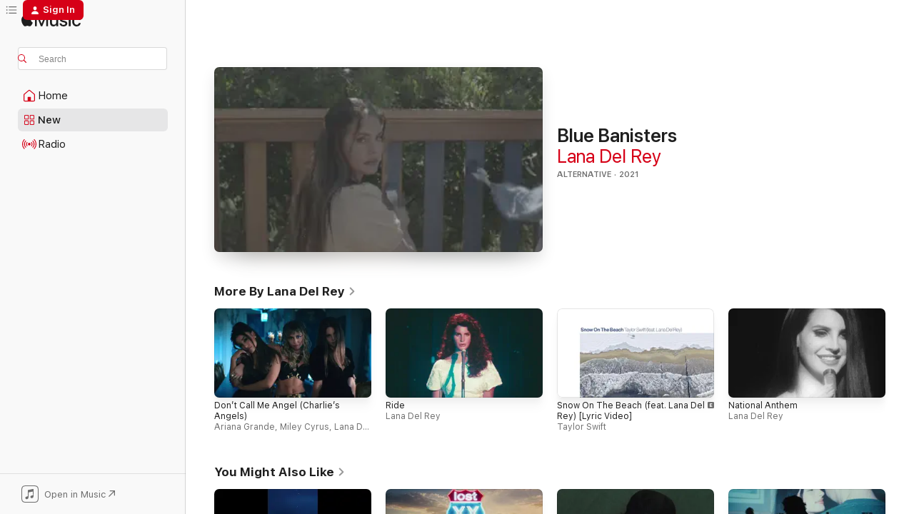

--- FILE ---
content_type: text/html
request_url: https://music.apple.com/us/music-video/blue-banisters/1590847511
body_size: 20217
content:
<!DOCTYPE html>
<html dir="ltr" lang="en-US">
    <head>
        <!-- prettier-ignore -->
        <meta charset="utf-8">
        <!-- prettier-ignore -->
        <meta http-equiv="X-UA-Compatible" content="IE=edge">
        <!-- prettier-ignore -->
        <meta
            name="viewport"
            content="width=device-width,initial-scale=1,interactive-widget=resizes-content"
        >
        <!-- prettier-ignore -->
        <meta name="applicable-device" content="pc,mobile">
        <!-- prettier-ignore -->
        <meta name="referrer" content="strict-origin">
        <!-- prettier-ignore -->
        <link
            rel="apple-touch-icon"
            sizes="180x180"
            href="/assets/favicon/favicon-180.png"
        >
        <!-- prettier-ignore -->
        <link
            rel="icon"
            type="image/png"
            sizes="32x32"
            href="/assets/favicon/favicon-32.png"
        >
        <!-- prettier-ignore -->
        <link
            rel="icon"
            type="image/png"
            sizes="16x16"
            href="/assets/favicon/favicon-16.png"
        >
        <!-- prettier-ignore -->
        <link
            rel="mask-icon"
            href="/assets/favicon/favicon.svg"
            color="#fa233b"
        >
        <!-- prettier-ignore -->
        <link rel="manifest" href="/manifest.json">

        <title>‎Blue Banisters - Music Video by Lana Del Rey - Apple Music</title><!-- HEAD_svelte-1cypuwr_START --><link rel="preconnect" href="//www.apple.com/wss/fonts" crossorigin="anonymous"><link rel="stylesheet" href="//www.apple.com/wss/fonts?families=SF+Pro,v4%7CSF+Pro+Icons,v1&amp;display=swap" type="text/css" referrerpolicy="strict-origin-when-cross-origin"><!-- HEAD_svelte-1cypuwr_END --><!-- HEAD_svelte-eg3hvx_START -->    <meta name="description" content="Watch the Blue Banisters music video by Lana Del Rey on Apple Music."> <meta name="keywords" content="watch, Blue Banisters, Lana Del Rey, music video, songs, apple music"> <link rel="canonical" href="https://music.apple.com/us/music-video/blue-banisters/1590847511">   <link rel="alternate" type="application/json+oembed" href="https://music.apple.com/api/oembed?url=https%3A%2F%2Fmusic.apple.com%2Fus%2Fmusic-video%2Fblue-banisters%2F1590847511" title="Blue Banisters by Lana Del Rey on Apple Music">  <meta name="al:ios:app_store_id" content="1108187390"> <meta name="al:ios:app_name" content="Apple Music"> <meta name="apple:content_id" content="1590847511"> <meta name="apple:title" content="Blue Banisters"> <meta name="apple:description" content="Watch the Blue Banisters music video by Lana Del Rey on Apple Music.">   <meta property="og:title" content="Blue Banisters by Lana Del Rey on Apple Music"> <meta property="og:description" content="Music Video · 2021 · Duration 4:51"> <meta property="og:site_name" content="Apple Music - Web Player"> <meta property="og:url" content="https://music.apple.com/us/music-video/blue-banisters/1590847511"> <meta property="og:image" content="https://is1-ssl.mzstatic.com/image/thumb/Video125/v4/94/52/a9/9452a929-5969-203d-9933-1724a8f51a40/21UM1IM24868.crop.jpg/1200x630mv.jpg"> <meta property="og:image:secure_url" content="https://is1-ssl.mzstatic.com/image/thumb/Video125/v4/94/52/a9/9452a929-5969-203d-9933-1724a8f51a40/21UM1IM24868.crop.jpg/1200x630mv.jpg"> <meta property="og:image:alt" content="Blue Banisters by Lana Del Rey on Apple Music"> <meta property="og:image:width" content="1200"> <meta property="og:image:height" content="630"> <meta property="og:image:type" content="image/jpg"> <meta property="og:type" content="video.other"> <meta property="og:locale" content="en_US"> <meta property="og:video" content="https://video-ssl.itunes.apple.com/itunes-assets/Video116/v4/00/a1/5f/00a15f93-0490-91b3-9b16-f922704c9ef5/mzvf_398961329738808839.720w.h264lc.U.p.m4v"> <meta property="og:video:height" content="1080"> <meta property="og:video:width" content="1920">   <meta property="music:musician" content="https://music.apple.com/us/artist/lana-del-rey/464296584"> <meta property="music:release_date" content="2021-10-20T00:00:00.000Z">   <meta name="twitter:title" content="Blue Banisters by Lana Del Rey on Apple Music"> <meta name="twitter:description" content="Music Video · 2021 · Duration 4:51"> <meta name="twitter:site" content="@AppleMusic"> <meta name="twitter:image" content="https://is1-ssl.mzstatic.com/image/thumb/Video125/v4/94/52/a9/9452a929-5969-203d-9933-1724a8f51a40/21UM1IM24868.crop.jpg/1200x600bf.jpg"> <meta name="twitter:image:alt" content="Blue Banisters by Lana Del Rey on Apple Music"> <meta name="twitter:card" content="summary_large_image">       <!-- HTML_TAG_START -->
                <script id=schema:music-video type="application/ld+json">
                    {"@context":"http://schema.org","@type":"MusicVideoObject","name":"Blue Banisters","description":"Watch the Blue Banisters music video by Lana Del Rey on Apple Music.","url":"https://music.apple.com/us/music-video/blue-banisters/1590847511","video":{"@type":"VideoObject","name":"Blue Banisters","contentUrl":"https://video-ssl.itunes.apple.com/itunes-assets/Video116/v4/00/a1/5f/00a15f93-0490-91b3-9b16-f922704c9ef5/mzvf_398961329738808839.720w.h264lc.U.p.m4v","description":"Watch the Blue Banisters music video by Lana Del Rey on Apple Music.","duration":"PT4M51S","embedUrl":"https://embed.music.apple.com/us/music-video/blue-banisters/1590847511","uploadDate":"2021-10-20T00:00:00.000Z","thumbnailUrl":"https://is1-ssl.mzstatic.com/image/thumb/Video125/v4/94/52/a9/9452a929-5969-203d-9933-1724a8f51a40/21UM1IM24868.crop.jpg/1912x1072mv.jpg","thumbnail":{"@type":"ImageObject","url":"https://is1-ssl.mzstatic.com/image/thumb/Video125/v4/94/52/a9/9452a929-5969-203d-9933-1724a8f51a40/21UM1IM24868.crop.jpg/1912x1072mv.jpg"},"potentialAction":{"@type":"ViewAction","expectsAcceptanceOf":{"@type":"Offer","category":"free"},"target":{"@type":"EntryPoint","actionPlatform":"https://music.apple.com/us/music-video/blue-banisters/1590847511"}}},"genre":["Alternative"],"dateCreated":"2021-10-20","duration":"PT4M51S","image":"https://is1-ssl.mzstatic.com/image/thumb/Video125/v4/94/52/a9/9452a929-5969-203d-9933-1724a8f51a40/21UM1IM24868.crop.jpg/1200x630mv.jpg","creator":[{"@type":"MusicGroup","name":"Lana Del Rey","url":"https://music.apple.com/us/artist/lana-del-rey/464296584"}],"citation":[{"@type":"MusicVideoObject","name":"HIT ME HARD AND SOFT","url":"https://music.apple.com/us/music-video/hit-me-hard-and-soft/1739659279","image":"https://is1-ssl.mzstatic.com/image/thumb/Video221/v4/df/d9/b4/dfd9b420-8931-1f56-9e74-6c3a9eeacaf5/dj.wlrpsjut.jpg/1200x630mv.jpg","potentialAction":{"@type":"WatchAction","expectsAcceptanceOf":{"@type":"Offer","category":"free"},"target":{"@type":"EntryPoint","actionPlatform":"https://music.apple.com/us/music-video/hit-me-hard-and-soft/1739659279"}}},{"@type":"MusicVideoObject","name":"cliché","url":"https://music.apple.com/us/music-video/clich%C3%A9/1819112723","image":"https://is1-ssl.mzstatic.com/image/thumb/Video221/v4/f4/db/46/f4db46f2-25b8-a6d2-b5ad-20cd048c718d/25UMGIM58043.crop.jpg/1200x630mv.jpg","potentialAction":{"@type":"WatchAction","expectsAcceptanceOf":{"@type":"Offer","category":"free"},"target":{"@type":"EntryPoint","actionPlatform":"https://music.apple.com/us/music-video/clich%C3%A9/1819112723"}}},{"@type":"MusicVideoObject","name":"BIRDS OF A FEATHER","url":"https://music.apple.com/us/music-video/birds-of-a-feather/1770887795","image":"https://is1-ssl.mzstatic.com/image/thumb/Video221/v4/9c/2a/6e/9c2a6e4d-1d26-d329-43d2-e039310c392d/24UMGIM80878.crop.jpg/1200x630mv.jpg","potentialAction":{"@type":"WatchAction","expectsAcceptanceOf":{"@type":"Offer","category":"free"},"target":{"@type":"EntryPoint","actionPlatform":"https://music.apple.com/us/music-video/birds-of-a-feather/1770887795"}}},{"@type":"MusicVideoObject","name":"back to friends","url":"https://music.apple.com/us/music-video/back-to-friends/1806294086","image":"https://is1-ssl.mzstatic.com/image/thumb/Video211/v4/ce/24/c9/ce24c9f3-c027-95d4-39e2-4e6d4d2f0e92/USWBV2500879.sca1.jpg/1200x630mv.jpg","potentialAction":{"@type":"WatchAction","expectsAcceptanceOf":{"@type":"Offer","category":"free"},"target":{"@type":"EntryPoint","actionPlatform":"https://music.apple.com/us/music-video/back-to-friends/1806294086"}}},{"@type":"MusicVideoObject","name":"THE HATCHING","url":"https://music.apple.com/us/music-video/the-hatching/1673605149","image":"https://is1-ssl.mzstatic.com/image/thumb/Video126/v4/c2/cc/bc/c2ccbca8-5a00-4c12-8467-ffb083e0521e/USATV2300378.sca1.jpg/1200x630mv.jpg","potentialAction":{"@type":"WatchAction","expectsAcceptanceOf":{"@type":"Offer","category":"free"},"target":{"@type":"EntryPoint","actionPlatform":"https://music.apple.com/us/music-video/the-hatching/1673605149"}}},{"@type":"MusicVideoObject","name":"Where's My Phone?","url":"https://music.apple.com/us/music-video/wheres-my-phone/1868831357","image":"https://is1-ssl.mzstatic.com/image/thumb/Video221/v4/e8/d7/da/e8d7da7f-eea8-03a0-1927-fbeb8d2c41b9/61337.jpg/1200x630mv.jpg","potentialAction":{"@type":"WatchAction","expectsAcceptanceOf":{"@type":"Offer","category":"free"},"target":{"@type":"EntryPoint","actionPlatform":"https://music.apple.com/us/music-video/wheres-my-phone/1868831357"}}},{"@type":"MusicVideoObject","name":"cliché","url":"https://music.apple.com/us/music-video/clich%C3%A9/1867915278","image":"https://is1-ssl.mzstatic.com/image/thumb/Video211/v4/e0/22/98/e022984f-0428-21fa-083f-9667fec6d398/25UMGIM58043.crop.jpg/1200x630mv.jpg","potentialAction":{"@type":"WatchAction","expectsAcceptanceOf":{"@type":"Offer","category":"free"},"target":{"@type":"EntryPoint","actionPlatform":"https://music.apple.com/us/music-video/clich%C3%A9/1867915278"}}},{"@type":"MusicVideoObject","name":"12 to 12","url":"https://music.apple.com/us/music-video/12-to-12/1828981282","image":"https://is1-ssl.mzstatic.com/image/thumb/Video221/v4/0b/0d/51/0b0d5185-0827-ad6b-e929-fcf3c374d9fa/USWBV2502302.sca1.jpg/1200x630mv.jpg","potentialAction":{"@type":"WatchAction","expectsAcceptanceOf":{"@type":"Offer","category":"free"},"target":{"@type":"EntryPoint","actionPlatform":"https://music.apple.com/us/music-video/12-to-12/1828981282"}}},{"@type":"MusicVideoObject","name":"The 30th (Live From Singapore’s Cloud Forest)","url":"https://music.apple.com/us/music-video/the-30th-live-from-singapores-cloud-forest/1645941117","image":"https://is1-ssl.mzstatic.com/image/thumb/Video112/v4/a3/e6/0a/a3e60a83-764c-31d6-365d-179887a2281d/22UM1IM04816.crop.jpg/1200x630mv.jpg","potentialAction":{"@type":"WatchAction","expectsAcceptanceOf":{"@type":"Offer","category":"free"},"target":{"@type":"EntryPoint","actionPlatform":"https://music.apple.com/us/music-video/the-30th-live-from-singapores-cloud-forest/1645941117"}}},{"@type":"MusicVideoObject","name":"WILDFLOWER (Artist of the Year 2024 Live)","url":"https://music.apple.com/us/music-video/wildflower-artist-of-the-year-2024-live/1785757059","image":"https://is1-ssl.mzstatic.com/image/thumb/Video221/v4/d9/2e/68/d92e684c-4482-8d55-38bb-bd0a618bb4c7/24UM1IM41128.crop.jpg/1200x630mv.jpg","potentialAction":{"@type":"WatchAction","expectsAcceptanceOf":{"@type":"Offer","category":"free"},"target":{"@type":"EntryPoint","actionPlatform":"https://music.apple.com/us/music-video/wildflower-artist-of-the-year-2024-live/1785757059"}}},{"@type":"MusicVideoObject","name":"Bad At Love","url":"https://music.apple.com/us/music-video/bad-at-love/1444877599","image":"https://is1-ssl.mzstatic.com/image/thumb/Video118/v4/70/a5/8c/70a58c23-521a-9c4c-e302-75a81762b9d5/17UM1IM18776_1_1.jpg/1200x630mv.jpg","potentialAction":{"@type":"WatchAction","expectsAcceptanceOf":{"@type":"Offer","category":"free"},"target":{"@type":"EntryPoint","actionPlatform":"https://music.apple.com/us/music-video/bad-at-love/1444877599"}}},{"@type":"MusicVideoObject","name":"Believer","url":"https://music.apple.com/us/music-video/believer/1445059746","image":"https://is1-ssl.mzstatic.com/image/thumb/Video51/v4/89/02/83/89028356-ee23-2995-a069-fe59b3ce5e0b/17UMGIM81557_1_1.jpg/1200x630mv.jpg","potentialAction":{"@type":"WatchAction","expectsAcceptanceOf":{"@type":"Offer","category":"free"},"target":{"@type":"EntryPoint","actionPlatform":"https://music.apple.com/us/music-video/believer/1445059746"}}},{"@type":"MusicVideoObject","name":"undressed","url":"https://music.apple.com/us/music-video/undressed/1813029947","image":"https://is1-ssl.mzstatic.com/image/thumb/Video221/v4/17/8a/6f/178a6f9c-abcd-2ff8-10a3-d00b91e2688e/USWBV2500988.sca1.jpg/1200x630mv.jpg","potentialAction":{"@type":"WatchAction","expectsAcceptanceOf":{"@type":"Offer","category":"free"},"target":{"@type":"EntryPoint","actionPlatform":"https://music.apple.com/us/music-video/undressed/1813029947"}}},{"@type":"MusicVideoObject","name":"Stacy's Mom","url":"https://music.apple.com/us/music-video/stacys-mom/720080360","image":"https://is1-ssl.mzstatic.com/image/thumb/Video112/v4/dc/d8/16/dcd81684-6081-5b25-5c8d-80590bae857d/dj.wwuwkqws.jpg/1200x630mv.jpg","potentialAction":{"@type":"WatchAction","expectsAcceptanceOf":{"@type":"Offer","category":"free"},"target":{"@type":"EntryPoint","actionPlatform":"https://music.apple.com/us/music-video/stacys-mom/720080360"}}},{"@type":"MusicVideoObject","name":"My Universe","url":"https://music.apple.com/us/music-video/my-universe/1588140081","image":"https://is1-ssl.mzstatic.com/image/thumb/Video115/v4/11/85/4c/11854c24-eb39-ad5d-a572-d308f339bf50/dj.xihaxxvo.jpg/1200x630mv.jpg","potentialAction":{"@type":"WatchAction","expectsAcceptanceOf":{"@type":"Offer","category":"free"},"target":{"@type":"EntryPoint","actionPlatform":"https://music.apple.com/us/music-video/my-universe/1588140081"}}}],"workExample":[{"@type":"MusicVideoObject","name":"Don’t Call Me Angel (Charlie’s Angels)","url":"https://music.apple.com/us/music-video/dont-call-me-angel-charlies-angels/1479592590","image":"https://is1-ssl.mzstatic.com/image/thumb/Video123/v4/52/6e/27/526e272c-68ce-7f59-6258-d977ba9ea572/19UMGIM81199.crop.jpg/1200x630mv.jpg","potentialAction":{"@type":"WatchAction","expectsAcceptanceOf":{"@type":"Offer","category":"free"},"target":{"@type":"EntryPoint","actionPlatform":"https://music.apple.com/us/music-video/dont-call-me-angel-charlies-angels/1479592590"}}},{"@type":"MusicVideoObject","name":"Ride","url":"https://music.apple.com/us/music-video/ride/1445893033","image":"https://is1-ssl.mzstatic.com/image/thumb/Video6/v4/f2/93/a1/f293a1bb-46ff-7181-fcba-577e59dfd60a/dj.wqejippj.jpg/1200x630mv.jpg","potentialAction":{"@type":"WatchAction","expectsAcceptanceOf":{"@type":"Offer","category":"free"},"target":{"@type":"EntryPoint","actionPlatform":"https://music.apple.com/us/music-video/ride/1445893033"}}},{"@type":"MusicVideoObject","name":"Snow On The Beach (feat. Lana Del Rey) [Lyric Video]","url":"https://music.apple.com/us/music-video/snow-on-the-beach-feat-lana-del-rey-lyric-video/1651517266","image":"https://is1-ssl.mzstatic.com/image/thumb/Video122/v4/4e/b6/62/4eb6622f-07e8-076d-68f2-b092879b9fc3/22UM1IM20563.crop.jpg/1200x630mv.jpg","potentialAction":{"@type":"WatchAction","expectsAcceptanceOf":{"@type":"Offer","category":"free"},"target":{"@type":"EntryPoint","actionPlatform":"https://music.apple.com/us/music-video/snow-on-the-beach-feat-lana-del-rey-lyric-video/1651517266"}}},{"@type":"MusicVideoObject","name":"National Anthem","url":"https://music.apple.com/us/music-video/national-anthem/1445860448","image":"https://is1-ssl.mzstatic.com/image/thumb/Video128/v4/1e/cb/f2/1ecbf26e-cf9a-83c0-93d9-01fe87ead786/Universal.577915797.00602537114597_GBUV71201169.CROPPED.vidtrkimg_00602537114597_1_1.jpg/1200x630mv.jpg","potentialAction":{"@type":"WatchAction","expectsAcceptanceOf":{"@type":"Offer","category":"free"},"target":{"@type":"EntryPoint","actionPlatform":"https://music.apple.com/us/music-video/national-anthem/1445860448"}}},{"@type":"MusicVideoObject","name":"Tough","url":"https://music.apple.com/us/music-video/tough/1755317555","image":"https://is1-ssl.mzstatic.com/image/thumb/Video221/v4/44/5b/71/445b719e-a885-b691-b3a2-02290bba2398/24UMGIM34900.crop.jpg/1200x630mv.jpg","potentialAction":{"@type":"WatchAction","expectsAcceptanceOf":{"@type":"Offer","category":"free"},"target":{"@type":"EntryPoint","actionPlatform":"https://music.apple.com/us/music-video/tough/1755317555"}}},{"@type":"MusicVideoObject","name":"Chemtrails Over The Country Club","url":"https://music.apple.com/us/music-video/chemtrails-over-the-country-club/1548264448","image":"https://is1-ssl.mzstatic.com/image/thumb/Video124/v4/87/72/a8/8772a8eb-acf5-4f63-6f11-c1605b01c97c/20UM1IM06629.crop.jpg/1200x630mv.jpg","potentialAction":{"@type":"WatchAction","expectsAcceptanceOf":{"@type":"Offer","category":"free"},"target":{"@type":"EntryPoint","actionPlatform":"https://music.apple.com/us/music-video/chemtrails-over-the-country-club/1548264448"}}},{"@type":"MusicVideoObject","name":"Young and Beautiful","url":"https://music.apple.com/us/music-video/young-and-beautiful/1444352034","image":"https://is1-ssl.mzstatic.com/image/thumb/Video/v4/74/3e/44/743e446c-cd4e-3b3b-ae37-d1ba7a7e558d/13UMGIM85970_1_1.jpg/1200x630mv.jpg","potentialAction":{"@type":"WatchAction","expectsAcceptanceOf":{"@type":"Offer","category":"free"},"target":{"@type":"EntryPoint","actionPlatform":"https://music.apple.com/us/music-video/young-and-beautiful/1444352034"}}},{"@type":"MusicVideoObject","name":"Doin' Time","url":"https://music.apple.com/us/music-video/doin-time/1478121708","image":"https://is1-ssl.mzstatic.com/image/thumb/Video123/v4/84/f3/a9/84f3a9cb-d75b-ec5c-c7c3-b2788d7dbdc9/19UMGIM73535.crop.jpg/1200x630mv.jpg","potentialAction":{"@type":"WatchAction","expectsAcceptanceOf":{"@type":"Offer","category":"free"},"target":{"@type":"EntryPoint","actionPlatform":"https://music.apple.com/us/music-video/doin-time/1478121708"}}},{"@type":"MusicVideoObject","name":"Video Games","url":"https://music.apple.com/us/music-video/video-games/1467921404","image":"https://is1-ssl.mzstatic.com/image/thumb/Video/df/37/e4/mzi.fwdyfyrp.jpg/1200x630mv.jpg","potentialAction":{"@type":"WatchAction","expectsAcceptanceOf":{"@type":"Offer","category":"free"},"target":{"@type":"EntryPoint","actionPlatform":"https://music.apple.com/us/music-video/video-games/1467921404"}}},{"@type":"MusicVideoObject","name":"Lust for Life (feat. The Weeknd)","url":"https://music.apple.com/us/music-video/lust-for-life-feat-the-weeknd/1444849457","image":"https://is1-ssl.mzstatic.com/image/thumb/Video51/v4/ba/5b/ca/ba5bca28-6f04-0896-2fa1-35426611a20e/17UMGIM80367_1_1.jpg/1200x630mv.jpg","potentialAction":{"@type":"WatchAction","expectsAcceptanceOf":{"@type":"Offer","category":"free"},"target":{"@type":"EntryPoint","actionPlatform":"https://music.apple.com/us/music-video/lust-for-life-feat-the-weeknd/1444849457"}}},{"@type":"MusicVideoObject","name":"Mariners Apartment Complex","url":"https://music.apple.com/us/music-video/mariners-apartment-complex/1435900486","image":"https://is1-ssl.mzstatic.com/image/thumb/Video128/v4/a9/c5/f3/a9c5f3d0-7e1a-4cde-c116-e17a9182b748/00602577058752_00001.crop.jpg/1200x630mv.jpg","potentialAction":{"@type":"WatchAction","expectsAcceptanceOf":{"@type":"Offer","category":"free"},"target":{"@type":"EntryPoint","actionPlatform":"https://music.apple.com/us/music-video/mariners-apartment-complex/1435900486"}}},{"@type":"MusicVideoObject","name":"Born to Die","url":"https://music.apple.com/us/music-video/born-to-die/1467918691","image":"https://is1-ssl.mzstatic.com/image/thumb/Video6/v4/6f/68/83/6f688384-e074-51d7-58a6-d6f5798ba075/dj.fgcibzmy.jpg/1200x630mv.jpg","potentialAction":{"@type":"WatchAction","expectsAcceptanceOf":{"@type":"Offer","category":"free"},"target":{"@type":"EntryPoint","actionPlatform":"https://music.apple.com/us/music-video/born-to-die/1467918691"}}},{"@type":"MusicVideoObject","name":"White Dress","url":"https://music.apple.com/us/music-video/white-dress/1558826526","image":"https://is1-ssl.mzstatic.com/image/thumb/Video124/v4/83/6c/b3/836cb3c9-2c94-1b25-aa6e-90c97fc0795c/21UMGIM11952.crop.jpg/1200x630mv.jpg","potentialAction":{"@type":"WatchAction","expectsAcceptanceOf":{"@type":"Offer","category":"free"},"target":{"@type":"EntryPoint","actionPlatform":"https://music.apple.com/us/music-video/white-dress/1558826526"}}},{"@type":"MusicVideoObject","name":"Don’t Call Me Angel (Charlie’s Angels) [Lyric Video]","url":"https://music.apple.com/us/music-video/dont-call-me-angel-charlies-angels-lyric-video/1480064590","image":"https://is1-ssl.mzstatic.com/image/thumb/Video113/v4/95/fa/32/95fa32c8-ea0d-051b-29f0-395478fe36fb/19UMGIM81196.crop.jpg/1200x630mv.jpg","potentialAction":{"@type":"WatchAction","expectsAcceptanceOf":{"@type":"Offer","category":"free"},"target":{"@type":"EntryPoint","actionPlatform":"https://music.apple.com/us/music-video/dont-call-me-angel-charlies-angels-lyric-video/1480064590"}}},{"@type":"MusicVideoObject","name":"Venice Bitch","url":"https://music.apple.com/us/music-video/venice-bitch/1436483325","image":"https://is1-ssl.mzstatic.com/image/thumb/Video118/v4/92/3f/c7/923fc7d7-38a7-21b2-67af-6caf20b87c36/00602577058769_00001.crop.jpg/1200x630mv.jpg","potentialAction":{"@type":"WatchAction","expectsAcceptanceOf":{"@type":"Offer","category":"free"},"target":{"@type":"EntryPoint","actionPlatform":"https://music.apple.com/us/music-video/venice-bitch/1436483325"}}}],"potentialAction":{"@type":"WatchAction","expectsAcceptanceOf":{"@type":"Offer","category":"free"},"target":{"@type":"EntryPoint","actionPlatform":"https://music.apple.com/us/music-video/blue-banisters/1590847511"}}}
                </script>
                <!-- HTML_TAG_END -->    <!-- HEAD_svelte-eg3hvx_END -->
      <script type="module" crossorigin src="/assets/index~90a29058ba.js"></script>
      <link rel="stylesheet" href="/assets/index~fbf29d0525.css">
      <script type="module">import.meta.url;import("_").catch(()=>1);async function* g(){};window.__vite_is_modern_browser=true;</script>
      <script type="module">!function(){if(window.__vite_is_modern_browser)return;console.warn("vite: loading legacy chunks, syntax error above and the same error below should be ignored");var e=document.getElementById("vite-legacy-polyfill"),n=document.createElement("script");n.src=e.src,n.onload=function(){System.import(document.getElementById('vite-legacy-entry').getAttribute('data-src'))},document.body.appendChild(n)}();</script>
    </head>
    <body>
        
        <script
            async
            src="/includes/js-cdn/musickit/v3/amp/musickit.js"
        ></script>
        <script
            type="module"
            async
            src="/includes/js-cdn/musickit/v3/components/musickit-components/musickit-components.esm.js"
        ></script>
        <script
            nomodule
            async
            src="/includes/js-cdn/musickit/v3/components/musickit-components/musickit-components.js"
        ></script>
        <svg style="display: none" xmlns="http://www.w3.org/2000/svg">
            <symbol id="play-circle-fill" viewBox="0 0 60 60">
                <path
                    class="icon-circle-fill__circle"
                    fill="var(--iconCircleFillBG, transparent)"
                    d="M30 60c16.411 0 30-13.617 30-30C60 13.588 46.382 0 29.971 0 13.588 0 .001 13.588.001 30c0 16.383 13.617 30 30 30Z"
                />
                <path
                    fill="var(--iconFillArrow, var(--keyColor, black))"
                    d="M24.411 41.853c-1.41.853-3.028.177-3.028-1.294V19.47c0-1.44 1.735-2.058 3.028-1.294l17.265 10.235a1.89 1.89 0 0 1 0 3.265L24.411 41.853Z"
                />
            </symbol>
        </svg>
        <div class="body-container">
              <div class="app-container svelte-t3vj1e" data-testid="app-container">   <div class="header svelte-rjjbqs" data-testid="header"><nav data-testid="navigation" class="navigation svelte-13li0vp"><div class="navigation__header svelte-13li0vp"><div data-testid="logo" class="logo svelte-1o7dz8w"> <a aria-label="Apple Music" role="img" href="https://music.apple.com/us/home" class="svelte-1o7dz8w"><svg height="20" viewBox="0 0 83 20" width="83" xmlns="http://www.w3.org/2000/svg" class="logo" aria-hidden="true"><path d="M34.752 19.746V6.243h-.088l-5.433 13.503h-2.074L21.711 6.243h-.087v13.503h-2.548V1.399h3.235l5.833 14.621h.1l5.82-14.62h3.248v18.347h-2.56zm16.649 0h-2.586v-2.263h-.062c-.725 1.602-2.061 2.504-4.072 2.504-2.86 0-4.61-1.894-4.61-4.958V6.37h2.698v8.125c0 2.034.95 3.127 2.81 3.127 1.95 0 3.124-1.373 3.124-3.458V6.37H51.4v13.376zm7.394-13.618c3.06 0 5.046 1.73 5.134 4.196h-2.536c-.15-1.296-1.087-2.11-2.598-2.11-1.462 0-2.436.724-2.436 1.793 0 .839.6 1.41 2.023 1.741l2.136.496c2.686.636 3.71 1.704 3.71 3.636 0 2.442-2.236 4.12-5.333 4.12-3.285 0-5.26-1.64-5.509-4.183h2.673c.25 1.398 1.187 2.085 2.836 2.085 1.623 0 2.623-.687 2.623-1.78 0-.865-.487-1.373-1.924-1.704l-2.136-.508c-2.498-.585-3.735-1.806-3.735-3.75 0-2.391 2.049-4.032 5.072-4.032zM66.1 2.836c0-.878.7-1.577 1.561-1.577.862 0 1.55.7 1.55 1.577 0 .864-.688 1.576-1.55 1.576a1.573 1.573 0 0 1-1.56-1.576zm.212 3.534h2.698v13.376h-2.698zm14.089 4.603c-.275-1.424-1.324-2.556-3.085-2.556-2.086 0-3.46 1.767-3.46 4.64 0 2.938 1.386 4.642 3.485 4.642 1.66 0 2.748-.928 3.06-2.48H83C82.713 18.067 80.477 20 77.317 20c-3.76 0-6.208-2.62-6.208-6.942 0-4.247 2.448-6.93 6.183-6.93 3.385 0 5.446 2.213 5.683 4.845h-2.573zM10.824 3.189c-.698.834-1.805 1.496-2.913 1.398-.145-1.128.41-2.33 1.036-3.065C9.644.662 10.848.05 11.835 0c.121 1.178-.336 2.33-1.01 3.19zm.999 1.619c.624.049 2.425.244 3.578 1.98-.096.074-2.137 1.272-2.113 3.79.024 3.01 2.593 4.012 2.617 4.037-.024.074-.407 1.419-1.344 2.812-.817 1.224-1.657 2.422-3.002 2.447-1.297.024-1.73-.783-3.218-.783-1.489 0-1.97.758-3.194.807-1.297.048-2.28-1.297-3.097-2.52C.368 14.908-.904 10.408.825 7.375c.84-1.516 2.377-2.47 4.034-2.495 1.273-.023 2.45.857 3.218.857.769 0 2.137-1.027 3.746-.93z"></path></svg></a>   </div> <div class="search-input-wrapper svelte-nrtdem" data-testid="search-input"><div data-testid="amp-search-input" aria-controls="search-suggestions" aria-expanded="false" aria-haspopup="listbox" aria-owns="search-suggestions" class="search-input-container svelte-rg26q6" tabindex="-1" role=""><div class="flex-container svelte-rg26q6"><form id="search-input-form" class="svelte-rg26q6"><svg height="16" width="16" viewBox="0 0 16 16" class="search-svg" aria-hidden="true"><path d="M11.87 10.835c.018.015.035.03.051.047l3.864 3.863a.735.735 0 1 1-1.04 1.04l-3.863-3.864a.744.744 0 0 1-.047-.051 6.667 6.667 0 1 1 1.035-1.035zM6.667 12a5.333 5.333 0 1 0 0-10.667 5.333 5.333 0 0 0 0 10.667z"></path></svg> <input aria-autocomplete="list" aria-multiline="false" aria-controls="search-suggestions" placeholder="Search" spellcheck="false" autocomplete="off" autocorrect="off" autocapitalize="off" type="text" inputmode="search" class="search-input__text-field svelte-rg26q6" data-testid="search-input__text-field"></form> </div> <div data-testid="search-scope-bar"></div>   </div> </div></div> <div data-testid="navigation-content" class="navigation__content svelte-13li0vp" id="navigation" aria-hidden="false"><div class="navigation__scrollable-container svelte-13li0vp"><div data-testid="navigation-items-primary" class="navigation-items navigation-items--primary svelte-ng61m8"> <ul class="navigation-items__list svelte-ng61m8">  <li class="navigation-item navigation-item__home svelte-1a5yt87" aria-selected="false" data-testid="navigation-item"> <a href="https://music.apple.com/us/home" class="navigation-item__link svelte-1a5yt87" role="button" data-testid="home" aria-pressed="false"><div class="navigation-item__content svelte-zhx7t9"> <span class="navigation-item__icon svelte-zhx7t9"> <svg width="24" height="24" viewBox="0 0 24 24" xmlns="http://www.w3.org/2000/svg" aria-hidden="true"><path d="M5.93 20.16a1.94 1.94 0 0 1-1.43-.502c-.334-.335-.502-.794-.502-1.393v-7.142c0-.362.062-.688.177-.953.123-.264.326-.529.6-.75l6.145-5.157c.176-.141.344-.247.52-.318.176-.07.362-.105.564-.105.194 0 .388.035.565.105.176.07.352.177.52.318l6.146 5.158c.273.23.467.476.59.75.124.264.177.59.177.96v7.134c0 .59-.159 1.058-.503 1.393-.335.335-.811.503-1.428.503H5.929Zm12.14-1.172c.221 0 .406-.07.547-.212a.688.688 0 0 0 .22-.511v-7.142c0-.177-.026-.344-.087-.459a.97.97 0 0 0-.265-.353l-6.154-5.149a.756.756 0 0 0-.177-.115.37.37 0 0 0-.15-.035.37.37 0 0 0-.158.035l-.177.115-6.145 5.15a.982.982 0 0 0-.274.352 1.13 1.13 0 0 0-.088.468v7.133c0 .203.08.379.23.511a.744.744 0 0 0 .546.212h12.133Zm-8.323-4.7c0-.176.062-.326.177-.432a.6.6 0 0 1 .423-.159h3.315c.176 0 .326.053.432.16s.159.255.159.431v4.973H9.756v-4.973Z"></path></svg> </span> <span class="navigation-item__label svelte-zhx7t9"> Home </span> </div></a>  </li>  <li class="navigation-item navigation-item__new svelte-1a5yt87" aria-selected="false" data-testid="navigation-item"> <a href="https://music.apple.com/us/new" class="navigation-item__link svelte-1a5yt87" role="button" data-testid="new" aria-pressed="false"><div class="navigation-item__content svelte-zhx7t9"> <span class="navigation-item__icon svelte-zhx7t9"> <svg height="24" viewBox="0 0 24 24" width="24" aria-hidden="true"><path d="M9.92 11.354c.966 0 1.453-.487 1.453-1.49v-3.4c0-1.004-.487-1.483-1.453-1.483H6.452C5.487 4.981 5 5.46 5 6.464v3.4c0 1.003.487 1.49 1.452 1.49zm7.628 0c.965 0 1.452-.487 1.452-1.49v-3.4c0-1.004-.487-1.483-1.452-1.483h-3.46c-.974 0-1.46.479-1.46 1.483v3.4c0 1.003.486 1.49 1.46 1.49zm-7.65-1.073h-3.43c-.266 0-.396-.137-.396-.418v-3.4c0-.273.13-.41.396-.41h3.43c.265 0 .402.137.402.41v3.4c0 .281-.137.418-.403.418zm7.634 0h-3.43c-.273 0-.402-.137-.402-.418v-3.4c0-.273.129-.41.403-.41h3.43c.265 0 .395.137.395.41v3.4c0 .281-.13.418-.396.418zm-7.612 8.7c.966 0 1.453-.48 1.453-1.483v-3.407c0-.996-.487-1.483-1.453-1.483H6.452c-.965 0-1.452.487-1.452 1.483v3.407c0 1.004.487 1.483 1.452 1.483zm7.628 0c.965 0 1.452-.48 1.452-1.483v-3.407c0-.996-.487-1.483-1.452-1.483h-3.46c-.974 0-1.46.487-1.46 1.483v3.407c0 1.004.486 1.483 1.46 1.483zm-7.65-1.072h-3.43c-.266 0-.396-.137-.396-.41v-3.4c0-.282.13-.418.396-.418h3.43c.265 0 .402.136.402.418v3.4c0 .273-.137.41-.403.41zm7.634 0h-3.43c-.273 0-.402-.137-.402-.41v-3.4c0-.282.129-.418.403-.418h3.43c.265 0 .395.136.395.418v3.4c0 .273-.13.41-.396.41z" fill-opacity=".95"></path></svg> </span> <span class="navigation-item__label svelte-zhx7t9"> New </span> </div></a>  </li>  <li class="navigation-item navigation-item__radio svelte-1a5yt87" aria-selected="false" data-testid="navigation-item"> <a href="https://music.apple.com/us/radio" class="navigation-item__link svelte-1a5yt87" role="button" data-testid="radio" aria-pressed="false"><div class="navigation-item__content svelte-zhx7t9"> <span class="navigation-item__icon svelte-zhx7t9"> <svg width="24" height="24" viewBox="0 0 24 24" xmlns="http://www.w3.org/2000/svg" aria-hidden="true"><path d="M19.359 18.57C21.033 16.818 22 14.461 22 11.89s-.967-4.93-2.641-6.68c-.276-.292-.653-.26-.868-.023-.222.246-.176.591.085.868 1.466 1.535 2.272 3.593 2.272 5.835 0 2.241-.806 4.3-2.272 5.835-.261.268-.307.621-.085.86.215.245.592.276.868-.016zm-13.85.014c.222-.238.176-.59-.085-.86-1.474-1.535-2.272-3.593-2.272-5.834 0-2.242.798-4.3 2.272-5.835.261-.277.307-.622.085-.868-.215-.238-.592-.269-.868.023C2.967 6.96 2 9.318 2 11.89s.967 4.929 2.641 6.68c.276.29.653.26.868.014zm1.957-1.873c.223-.253.162-.583-.1-.867-.951-1.068-1.473-2.45-1.473-3.954 0-1.505.522-2.887 1.474-3.954.26-.284.322-.614.1-.876-.23-.26-.622-.26-.891.039-1.175 1.274-1.827 2.963-1.827 4.79 0 1.82.652 3.517 1.827 4.784.269.3.66.307.89.038zm9.958-.038c1.175-1.267 1.827-2.964 1.827-4.783 0-1.828-.652-3.517-1.827-4.791-.269-.3-.66-.3-.89-.039-.23.262-.162.592.092.876.96 1.067 1.481 2.449 1.481 3.954 0 1.504-.522 2.886-1.481 3.954-.254.284-.323.614-.092.867.23.269.621.261.89-.038zm-8.061-1.966c.23-.26.13-.568-.092-.883-.415-.522-.63-1.197-.63-1.934 0-.737.215-1.413.63-1.943.222-.307.322-.614.092-.875s-.653-.261-.906.054a4.385 4.385 0 0 0-.968 2.764 4.38 4.38 0 0 0 .968 2.756c.253.322.675.322.906.061zm6.18-.061a4.38 4.38 0 0 0 .968-2.756 4.385 4.385 0 0 0-.968-2.764c-.253-.315-.675-.315-.906-.054-.23.261-.138.568.092.875.415.53.63 1.206.63 1.943 0 .737-.215 1.412-.63 1.934-.23.315-.322.622-.092.883s.653.261.906-.061zm-3.547-.967c.96 0 1.789-.814 1.789-1.797s-.83-1.789-1.789-1.789c-.96 0-1.781.806-1.781 1.789 0 .983.821 1.797 1.781 1.797z"></path></svg> </span> <span class="navigation-item__label svelte-zhx7t9"> Radio </span> </div></a>  </li>  <li class="navigation-item navigation-item__search svelte-1a5yt87" aria-selected="false" data-testid="navigation-item"> <a href="https://music.apple.com/us/search" class="navigation-item__link svelte-1a5yt87" role="button" data-testid="search" aria-pressed="false"><div class="navigation-item__content svelte-zhx7t9"> <span class="navigation-item__icon svelte-zhx7t9"> <svg height="24" viewBox="0 0 24 24" width="24" aria-hidden="true"><path d="M17.979 18.553c.476 0 .813-.366.813-.835a.807.807 0 0 0-.235-.586l-3.45-3.457a5.61 5.61 0 0 0 1.158-3.413c0-3.098-2.535-5.633-5.633-5.633C7.542 4.63 5 7.156 5 10.262c0 3.098 2.534 5.632 5.632 5.632a5.614 5.614 0 0 0 3.274-1.055l3.472 3.472a.835.835 0 0 0 .6.242zm-7.347-3.875c-2.417 0-4.416-2-4.416-4.416 0-2.417 2-4.417 4.416-4.417 2.417 0 4.417 2 4.417 4.417s-2 4.416-4.417 4.416z" fill-opacity=".95"></path></svg> </span> <span class="navigation-item__label svelte-zhx7t9"> Search </span> </div></a>  </li></ul> </div>   </div> <div class="navigation__native-cta"><div slot="native-cta"><div data-testid="native-cta" class="native-cta svelte-1t4vswz  native-cta--authenticated"><button class="native-cta__button svelte-1t4vswz" data-testid="native-cta-button"><span class="native-cta__app-icon svelte-1t4vswz"><svg width="24" height="24" xmlns="http://www.w3.org/2000/svg" xml:space="preserve" style="fill-rule:evenodd;clip-rule:evenodd;stroke-linejoin:round;stroke-miterlimit:2" viewBox="0 0 24 24" slot="app-icon" aria-hidden="true"><path d="M22.567 1.496C21.448.393 19.956.045 17.293.045H6.566c-2.508 0-4.028.376-5.12 1.465C.344 2.601 0 4.09 0 6.611v10.727c0 2.695.33 4.18 1.432 5.257 1.106 1.103 2.595 1.45 5.275 1.45h10.586c2.663 0 4.169-.347 5.274-1.45C23.656 21.504 24 20.033 24 17.338V6.752c0-2.694-.344-4.179-1.433-5.256Zm.411 4.9v11.299c0 1.898-.338 3.286-1.188 4.137-.851.864-2.256 1.191-4.141 1.191H6.35c-1.884 0-3.303-.341-4.154-1.191-.85-.851-1.174-2.239-1.174-4.137V6.54c0-2.014.324-3.445 1.16-4.295.851-.864 2.312-1.177 4.313-1.177h11.154c1.885 0 3.29.341 4.141 1.191.864.85 1.188 2.239 1.188 4.137Z" style="fill-rule:nonzero"></path><path d="M7.413 19.255c.987 0 2.48-.728 2.48-2.672v-6.385c0-.35.063-.428.378-.494l5.298-1.095c.351-.067.534.025.534.333l.035 4.286c0 .337-.182.586-.53.652l-1.014.228c-1.361.3-2.007.923-2.007 1.937 0 1.017.79 1.748 1.926 1.748.986 0 2.444-.679 2.444-2.64V5.654c0-.636-.279-.821-1.016-.66L9.646 6.298c-.448.091-.674.329-.674.699l.035 7.697c0 .336-.148.546-.446.613l-1.067.21c-1.329.266-1.986.93-1.986 1.993 0 1.017.786 1.745 1.905 1.745Z" style="fill-rule:nonzero"></path></svg></span> <span class="native-cta__label svelte-1t4vswz">Open in Music</span> <span class="native-cta__arrow svelte-1t4vswz"><svg height="16" width="16" viewBox="0 0 16 16" class="native-cta-action" aria-hidden="true"><path d="M1.559 16 13.795 3.764v8.962H16V0H3.274v2.205h8.962L0 14.441 1.559 16z"></path></svg></span></button> </div>  </div></div></div> </nav> </div>  <div class="player-bar player-bar__floating-player svelte-1rr9v04" data-testid="player-bar" aria-label="Music controls" aria-hidden="false">   </div>   <div id="scrollable-page" class="scrollable-page svelte-mt0bfj" data-main-content data-testid="main-section" aria-hidden="false"><main data-testid="main" class="svelte-bzjlhs"><div class="content-container svelte-bzjlhs" data-testid="content-container"><div class="search-input-wrapper svelte-nrtdem" data-testid="search-input"><div data-testid="amp-search-input" aria-controls="search-suggestions" aria-expanded="false" aria-haspopup="listbox" aria-owns="search-suggestions" class="search-input-container svelte-rg26q6" tabindex="-1" role=""><div class="flex-container svelte-rg26q6"><form id="search-input-form" class="svelte-rg26q6"><svg height="16" width="16" viewBox="0 0 16 16" class="search-svg" aria-hidden="true"><path d="M11.87 10.835c.018.015.035.03.051.047l3.864 3.863a.735.735 0 1 1-1.04 1.04l-3.863-3.864a.744.744 0 0 1-.047-.051 6.667 6.667 0 1 1 1.035-1.035zM6.667 12a5.333 5.333 0 1 0 0-10.667 5.333 5.333 0 0 0 0 10.667z"></path></svg> <input value="" aria-autocomplete="list" aria-multiline="false" aria-controls="search-suggestions" placeholder="Search" spellcheck="false" autocomplete="off" autocorrect="off" autocapitalize="off" type="text" inputmode="search" class="search-input__text-field svelte-rg26q6" data-testid="search-input__text-field"></form> </div> <div data-testid="search-scope-bar"> </div>   </div> </div>      <div class="section svelte-wa5vzl" data-testid="section-container" aria-label="Featured"> <div class="section-content svelte-wa5vzl" data-testid="section-content"> <div class="tv-movie-header svelte-417pny"><div class="tv-movie-header__wrapper svelte-417pny"><div class="tv-movie-header__container svelte-417pny"><div class="tv-movie-header__artwork-container svelte-417pny"><div class="tv-movie-header__radiosity svelte-417pny"><div data-testid="artwork-component" class="artwork-component artwork-component--aspect-ratio artwork-component--orientation-landscape svelte-g1i36u        artwork-component--has-borders" style="
            --artwork-bg-color: #3b403a;
            --aspect-ratio: 1.7777777777777777;
            --placeholder-bg-color: #3b403a;
       ">   <picture class="svelte-g1i36u"><source sizes=" (max-width:999px) 295px,(min-width:1000px) and (max-width:1319px) 330px,(min-width:1320px) and (max-width:1679px) 525px,790px" srcset="https://is1-ssl.mzstatic.com/image/thumb/Video125/v4/94/52/a9/9452a929-5969-203d-9933-1724a8f51a40/21UM1IM24868.crop.jpg/295x166mv.webp 295w,https://is1-ssl.mzstatic.com/image/thumb/Video125/v4/94/52/a9/9452a929-5969-203d-9933-1724a8f51a40/21UM1IM24868.crop.jpg/330x186mv.webp 330w,https://is1-ssl.mzstatic.com/image/thumb/Video125/v4/94/52/a9/9452a929-5969-203d-9933-1724a8f51a40/21UM1IM24868.crop.jpg/525x295mv.webp 525w,https://is1-ssl.mzstatic.com/image/thumb/Video125/v4/94/52/a9/9452a929-5969-203d-9933-1724a8f51a40/21UM1IM24868.crop.jpg/790x444mv.webp 790w,https://is1-ssl.mzstatic.com/image/thumb/Video125/v4/94/52/a9/9452a929-5969-203d-9933-1724a8f51a40/21UM1IM24868.crop.jpg/590x332mv.webp 590w,https://is1-ssl.mzstatic.com/image/thumb/Video125/v4/94/52/a9/9452a929-5969-203d-9933-1724a8f51a40/21UM1IM24868.crop.jpg/660x372mv.webp 660w,https://is1-ssl.mzstatic.com/image/thumb/Video125/v4/94/52/a9/9452a929-5969-203d-9933-1724a8f51a40/21UM1IM24868.crop.jpg/1050x590mv.webp 1050w,https://is1-ssl.mzstatic.com/image/thumb/Video125/v4/94/52/a9/9452a929-5969-203d-9933-1724a8f51a40/21UM1IM24868.crop.jpg/1580x888mv.webp 1580w" type="image/webp"> <source sizes=" (max-width:999px) 295px,(min-width:1000px) and (max-width:1319px) 330px,(min-width:1320px) and (max-width:1679px) 525px,790px" srcset="https://is1-ssl.mzstatic.com/image/thumb/Video125/v4/94/52/a9/9452a929-5969-203d-9933-1724a8f51a40/21UM1IM24868.crop.jpg/295x166mv-60.jpg 295w,https://is1-ssl.mzstatic.com/image/thumb/Video125/v4/94/52/a9/9452a929-5969-203d-9933-1724a8f51a40/21UM1IM24868.crop.jpg/330x186mv-60.jpg 330w,https://is1-ssl.mzstatic.com/image/thumb/Video125/v4/94/52/a9/9452a929-5969-203d-9933-1724a8f51a40/21UM1IM24868.crop.jpg/525x295mv-60.jpg 525w,https://is1-ssl.mzstatic.com/image/thumb/Video125/v4/94/52/a9/9452a929-5969-203d-9933-1724a8f51a40/21UM1IM24868.crop.jpg/790x444mv-60.jpg 790w,https://is1-ssl.mzstatic.com/image/thumb/Video125/v4/94/52/a9/9452a929-5969-203d-9933-1724a8f51a40/21UM1IM24868.crop.jpg/590x332mv-60.jpg 590w,https://is1-ssl.mzstatic.com/image/thumb/Video125/v4/94/52/a9/9452a929-5969-203d-9933-1724a8f51a40/21UM1IM24868.crop.jpg/660x372mv-60.jpg 660w,https://is1-ssl.mzstatic.com/image/thumb/Video125/v4/94/52/a9/9452a929-5969-203d-9933-1724a8f51a40/21UM1IM24868.crop.jpg/1050x590mv-60.jpg 1050w,https://is1-ssl.mzstatic.com/image/thumb/Video125/v4/94/52/a9/9452a929-5969-203d-9933-1724a8f51a40/21UM1IM24868.crop.jpg/1580x888mv-60.jpg 1580w" type="image/jpeg"> <img alt="" class="artwork-component__contents artwork-component__image svelte-g1i36u" loading="lazy" src="/assets/artwork/1x1.gif" role="presentation" decoding="async" width="790" height="444" fetchpriority="auto" style="opacity: 1;"></picture> </div></div> <div data-testid="artwork-component" class="artwork-component artwork-component--aspect-ratio artwork-component--orientation-landscape svelte-g1i36u    artwork-component--fullwidth    artwork-component--has-borders" style="
            --artwork-bg-color: #3b403a;
            --aspect-ratio: 1.7777777777777777;
            --placeholder-bg-color: #3b403a;
       ">   <picture class="svelte-g1i36u"><source sizes=" (max-width:999px) 295px,(min-width:1000px) and (max-width:1319px) 330px,(min-width:1320px) and (max-width:1679px) 525px,790px" srcset="https://is1-ssl.mzstatic.com/image/thumb/Video125/v4/94/52/a9/9452a929-5969-203d-9933-1724a8f51a40/21UM1IM24868.crop.jpg/295x166sr.webp 295w,https://is1-ssl.mzstatic.com/image/thumb/Video125/v4/94/52/a9/9452a929-5969-203d-9933-1724a8f51a40/21UM1IM24868.crop.jpg/330x186sr.webp 330w,https://is1-ssl.mzstatic.com/image/thumb/Video125/v4/94/52/a9/9452a929-5969-203d-9933-1724a8f51a40/21UM1IM24868.crop.jpg/525x295sr.webp 525w,https://is1-ssl.mzstatic.com/image/thumb/Video125/v4/94/52/a9/9452a929-5969-203d-9933-1724a8f51a40/21UM1IM24868.crop.jpg/790x444sr.webp 790w,https://is1-ssl.mzstatic.com/image/thumb/Video125/v4/94/52/a9/9452a929-5969-203d-9933-1724a8f51a40/21UM1IM24868.crop.jpg/590x332sr.webp 590w,https://is1-ssl.mzstatic.com/image/thumb/Video125/v4/94/52/a9/9452a929-5969-203d-9933-1724a8f51a40/21UM1IM24868.crop.jpg/660x372sr.webp 660w,https://is1-ssl.mzstatic.com/image/thumb/Video125/v4/94/52/a9/9452a929-5969-203d-9933-1724a8f51a40/21UM1IM24868.crop.jpg/1050x590sr.webp 1050w,https://is1-ssl.mzstatic.com/image/thumb/Video125/v4/94/52/a9/9452a929-5969-203d-9933-1724a8f51a40/21UM1IM24868.crop.jpg/1580x888sr.webp 1580w" type="image/webp"> <source sizes=" (max-width:999px) 295px,(min-width:1000px) and (max-width:1319px) 330px,(min-width:1320px) and (max-width:1679px) 525px,790px" srcset="https://is1-ssl.mzstatic.com/image/thumb/Video125/v4/94/52/a9/9452a929-5969-203d-9933-1724a8f51a40/21UM1IM24868.crop.jpg/295x166sr-60.jpg 295w,https://is1-ssl.mzstatic.com/image/thumb/Video125/v4/94/52/a9/9452a929-5969-203d-9933-1724a8f51a40/21UM1IM24868.crop.jpg/330x186sr-60.jpg 330w,https://is1-ssl.mzstatic.com/image/thumb/Video125/v4/94/52/a9/9452a929-5969-203d-9933-1724a8f51a40/21UM1IM24868.crop.jpg/525x295sr-60.jpg 525w,https://is1-ssl.mzstatic.com/image/thumb/Video125/v4/94/52/a9/9452a929-5969-203d-9933-1724a8f51a40/21UM1IM24868.crop.jpg/790x444sr-60.jpg 790w,https://is1-ssl.mzstatic.com/image/thumb/Video125/v4/94/52/a9/9452a929-5969-203d-9933-1724a8f51a40/21UM1IM24868.crop.jpg/590x332sr-60.jpg 590w,https://is1-ssl.mzstatic.com/image/thumb/Video125/v4/94/52/a9/9452a929-5969-203d-9933-1724a8f51a40/21UM1IM24868.crop.jpg/660x372sr-60.jpg 660w,https://is1-ssl.mzstatic.com/image/thumb/Video125/v4/94/52/a9/9452a929-5969-203d-9933-1724a8f51a40/21UM1IM24868.crop.jpg/1050x590sr-60.jpg 1050w,https://is1-ssl.mzstatic.com/image/thumb/Video125/v4/94/52/a9/9452a929-5969-203d-9933-1724a8f51a40/21UM1IM24868.crop.jpg/1580x888sr-60.jpg 1580w" type="image/jpeg"> <img alt="" class="artwork-component__contents artwork-component__image svelte-g1i36u" loading="lazy" src="/assets/artwork/1x1.gif" role="presentation" decoding="async" width="790" height="444" fetchpriority="auto" style="opacity: 1;"></picture> </div> <div class="tv-movie-header__play-button svelte-417pny"><button aria-label="Play" class="play-button svelte-19j07e7 play-button--platter    is-stand-alone" data-testid="play-button"><svg aria-hidden="true" class="icon play-svg" data-testid="play-icon" iconState="play"><use href="#play-circle-fill"></use></svg> </button></div></div></div> <div class="tv-movie-header__details svelte-417pny"> <p class="tv-movie-header__title svelte-417pny" data-testid="tv-movie-detail-header-title">Blue Banisters</p> <p class="tv-movie-header__subtitle svelte-417pny" data-testid="tv-movie-detail-header-subtitle"> <a data-testid="click-action" class="click-action svelte-c0t0j2" href="https://music.apple.com/us/artist/lana-del-rey/464296584">Lana Del Rey</a></p> <div class="tv-movie-header__meta svelte-417pny">ALTERNATIVE · 2021 </div>  <div class="tv-movie-header__buttons svelte-417pny"></div></div></div> </div></div>   </div><div class="section svelte-wa5vzl" data-testid="section-container" aria-label="More By Lana Del Rey"> <div class="section-content svelte-wa5vzl" data-testid="section-content"><div class="header svelte-fr9z27">  <div class="header-title-wrapper svelte-fr9z27">    <h2 class="title svelte-fr9z27 title-link" data-testid="header-title"><button type="button" class="title__button svelte-fr9z27" role="link" tabindex="0"><span class="dir-wrapper" dir="auto">More By Lana Del Rey</span> <svg class="chevron" xmlns="http://www.w3.org/2000/svg" viewBox="0 0 64 64" aria-hidden="true"><path d="M19.817 61.863c1.48 0 2.672-.515 3.702-1.546l24.243-23.63c1.352-1.385 1.996-2.737 2.028-4.443 0-1.674-.644-3.09-2.028-4.443L23.519 4.138c-1.03-.998-2.253-1.513-3.702-1.513-2.994 0-5.409 2.382-5.409 5.344 0 1.481.612 2.833 1.739 3.96l20.99 20.347-20.99 20.283c-1.127 1.126-1.739 2.478-1.739 3.96 0 2.93 2.415 5.344 5.409 5.344Z"></path></svg></button></h2> </div>   </div>   <div class="svelte-1dd7dqt shelf"><section data-testid="shelf-component" class="shelf-grid shelf-grid--onhover svelte-12rmzef" style="
            --grid-max-content-xsmall: 200px; --grid-column-gap-xsmall: 10px; --grid-row-gap-xsmall: 24px; --grid-small: 3; --grid-column-gap-small: 20px; --grid-row-gap-small: 24px; --grid-medium: 4; --grid-column-gap-medium: 20px; --grid-row-gap-medium: 24px; --grid-large: 5; --grid-column-gap-large: 20px; --grid-row-gap-large: 24px; --grid-xlarge: 5; --grid-column-gap-xlarge: 20px; --grid-row-gap-xlarge: 24px;
            --grid-type: C;
            --grid-rows: 1;
            --standard-lockup-shadow-offset: 15px;
            
        "> <div class="shelf-grid__body svelte-12rmzef" data-testid="shelf-body">   <button disabled aria-label="Previous Page" type="button" class="shelf-grid-nav__arrow shelf-grid-nav__arrow--left svelte-1xmivhv" data-testid="shelf-button-left" style="--offset: 
                        calc(32px * -1);
                    ;"><svg viewBox="0 0 9 31" xmlns="http://www.w3.org/2000/svg"><path d="M5.275 29.46a1.61 1.61 0 0 0 1.456 1.077c1.018 0 1.772-.737 1.772-1.737 0-.526-.277-1.186-.449-1.62l-4.68-11.912L8.05 3.363c.172-.442.45-1.116.45-1.625A1.702 1.702 0 0 0 6.728.002a1.603 1.603 0 0 0-1.456 1.09L.675 12.774c-.301.775-.677 1.744-.677 2.495 0 .754.376 1.705.677 2.498L5.272 29.46Z"></path></svg></button> <ul slot="shelf-content" class="shelf-grid__list shelf-grid__list--grid-type-C shelf-grid__list--grid-rows-1 svelte-12rmzef" role="list" tabindex="-1" data-testid="shelf-item-list">   <li class="shelf-grid__list-item svelte-12rmzef" data-test-id="shelf-grid-list-item-0" data-index="0" aria-hidden="true"><div class="svelte-12rmzef"><div class="vertical-video svelte-1dpimfq" data-testid="vertical-video"><div class="vertical-video__artwork-wrapper svelte-1dpimfq" data-testid="vertical-video-artwork-wrapper"><a data-testid="click-action" class="click-action svelte-c0t0j2" href="https://music.apple.com/us/music-video/dont-call-me-angel-charlies-angels/1479592590"></a> <div data-testid="artwork-component" class="artwork-component artwork-component--aspect-ratio artwork-component--orientation-landscape svelte-g1i36u    artwork-component--fullwidth    artwork-component--has-borders" style="
            --artwork-bg-color: #0b1316;
            --aspect-ratio: 1.7777777777777777;
            --placeholder-bg-color: #0b1316;
       ">   <picture class="svelte-g1i36u"><source sizes=" (max-width:999px) 200px,(min-width:1000px) and (max-width:1319px) 290px,(min-width:1320px) and (max-width:1679px) 340px,340px" srcset="https://is1-ssl.mzstatic.com/image/thumb/Video123/v4/52/6e/27/526e272c-68ce-7f59-6258-d977ba9ea572/19UMGIM81199.crop.jpg/200x113mv.webp 200w,https://is1-ssl.mzstatic.com/image/thumb/Video123/v4/52/6e/27/526e272c-68ce-7f59-6258-d977ba9ea572/19UMGIM81199.crop.jpg/290x163mv.webp 290w,https://is1-ssl.mzstatic.com/image/thumb/Video123/v4/52/6e/27/526e272c-68ce-7f59-6258-d977ba9ea572/19UMGIM81199.crop.jpg/340x191mv.webp 340w,https://is1-ssl.mzstatic.com/image/thumb/Video123/v4/52/6e/27/526e272c-68ce-7f59-6258-d977ba9ea572/19UMGIM81199.crop.jpg/400x226mv.webp 400w,https://is1-ssl.mzstatic.com/image/thumb/Video123/v4/52/6e/27/526e272c-68ce-7f59-6258-d977ba9ea572/19UMGIM81199.crop.jpg/580x326mv.webp 580w,https://is1-ssl.mzstatic.com/image/thumb/Video123/v4/52/6e/27/526e272c-68ce-7f59-6258-d977ba9ea572/19UMGIM81199.crop.jpg/680x382mv.webp 680w" type="image/webp"> <source sizes=" (max-width:999px) 200px,(min-width:1000px) and (max-width:1319px) 290px,(min-width:1320px) and (max-width:1679px) 340px,340px" srcset="https://is1-ssl.mzstatic.com/image/thumb/Video123/v4/52/6e/27/526e272c-68ce-7f59-6258-d977ba9ea572/19UMGIM81199.crop.jpg/200x113mv-60.jpg 200w,https://is1-ssl.mzstatic.com/image/thumb/Video123/v4/52/6e/27/526e272c-68ce-7f59-6258-d977ba9ea572/19UMGIM81199.crop.jpg/290x163mv-60.jpg 290w,https://is1-ssl.mzstatic.com/image/thumb/Video123/v4/52/6e/27/526e272c-68ce-7f59-6258-d977ba9ea572/19UMGIM81199.crop.jpg/340x191mv-60.jpg 340w,https://is1-ssl.mzstatic.com/image/thumb/Video123/v4/52/6e/27/526e272c-68ce-7f59-6258-d977ba9ea572/19UMGIM81199.crop.jpg/400x226mv-60.jpg 400w,https://is1-ssl.mzstatic.com/image/thumb/Video123/v4/52/6e/27/526e272c-68ce-7f59-6258-d977ba9ea572/19UMGIM81199.crop.jpg/580x326mv-60.jpg 580w,https://is1-ssl.mzstatic.com/image/thumb/Video123/v4/52/6e/27/526e272c-68ce-7f59-6258-d977ba9ea572/19UMGIM81199.crop.jpg/680x382mv-60.jpg 680w" type="image/jpeg"> <img alt="" class="artwork-component__contents artwork-component__image svelte-g1i36u" loading="lazy" src="/assets/artwork/1x1.gif" role="presentation" decoding="async" width="340" height="191" fetchpriority="auto" style="opacity: 1;"></picture> </div> <div class="vertical-video__play-button svelte-1dpimfq"><button aria-label="Play" class="play-button svelte-19j07e7 play-button--platter" data-testid="play-button"><svg aria-hidden="true" class="icon play-svg" data-testid="play-icon" iconState="play"><use href="#play-circle-fill"></use></svg> </button></div> <div class="vertical-video__context-button svelte-1dpimfq"><amp-contextual-menu-button config="[object Object]" class="svelte-dj0bcp"> <span aria-label="MORE" class="more-button svelte-dj0bcp more-button--platter  more-button--material" data-testid="more-button" slot="trigger-content"><svg width="28" height="28" viewBox="0 0 28 28" class="glyph" xmlns="http://www.w3.org/2000/svg"><circle fill="var(--iconCircleFill, transparent)" cx="14" cy="14" r="14"></circle><path fill="var(--iconEllipsisFill, white)" d="M10.105 14c0-.87-.687-1.55-1.564-1.55-.862 0-1.557.695-1.557 1.55 0 .848.695 1.55 1.557 1.55.855 0 1.564-.702 1.564-1.55zm5.437 0c0-.87-.68-1.55-1.542-1.55A1.55 1.55 0 0012.45 14c0 .848.695 1.55 1.55 1.55.848 0 1.542-.702 1.542-1.55zm5.474 0c0-.87-.687-1.55-1.557-1.55-.87 0-1.564.695-1.564 1.55 0 .848.694 1.55 1.564 1.55.848 0 1.557-.702 1.557-1.55z"></path></svg></span> </amp-contextual-menu-button></div></div>   <div class="vertical-video__content-details svelte-1dpimfq"><div data-testid="vertical-video-title" class="vertical-video__title svelte-1dpimfq vertical-video__title--multiline"> <div class="multiline-clamp svelte-1a7gcr6 multiline-clamp--overflow   multiline-clamp--with-badge" style="--mc-lineClamp: var(--defaultClampOverride, 2);" role="text"> <span class="multiline-clamp__text svelte-1a7gcr6"><a data-testid="click-action" class="click-action svelte-c0t0j2" href="https://music.apple.com/us/music-video/dont-call-me-angel-charlies-angels/1479592590">Don’t Call Me Angel (Charlie’s Angels)</a></span><span class="multiline-clamp__badge svelte-1a7gcr6"> </span> </div> </div> <p data-testid="vertical-video-subtitle" class="vertical-video__subtitles svelte-1dpimfq"> <div class="multiline-clamp svelte-1a7gcr6 multiline-clamp--overflow" style="--mc-lineClamp: var(--defaultClampOverride, 1);" role="text"> <span class="multiline-clamp__text svelte-1a7gcr6"> <a data-testid="click-action" class="click-action svelte-c0t0j2" href="https://music.apple.com/us/artist/ariana-grande/412778295">Ariana Grande</a>,  <a data-testid="click-action" class="click-action svelte-c0t0j2" href="https://music.apple.com/us/artist/miley-cyrus/137057909">Miley Cyrus</a>,  <a data-testid="click-action" class="click-action svelte-c0t0j2" href="https://music.apple.com/us/artist/lana-del-rey/464296584">Lana Del Rey</a></span> </div></p></div> </div> </div></li>   <li class="shelf-grid__list-item svelte-12rmzef" data-test-id="shelf-grid-list-item-1" data-index="1" aria-hidden="true"><div class="svelte-12rmzef"><div class="vertical-video svelte-1dpimfq" data-testid="vertical-video"><div class="vertical-video__artwork-wrapper svelte-1dpimfq" data-testid="vertical-video-artwork-wrapper"><a data-testid="click-action" class="click-action svelte-c0t0j2" href="https://music.apple.com/us/music-video/ride/1445893033"></a> <div data-testid="artwork-component" class="artwork-component artwork-component--aspect-ratio artwork-component--orientation-landscape svelte-g1i36u    artwork-component--fullwidth    artwork-component--has-borders" style="
            --artwork-bg-color: #112323;
            --aspect-ratio: 1.7777777777777777;
            --placeholder-bg-color: #112323;
       ">   <picture class="svelte-g1i36u"><source sizes=" (max-width:999px) 200px,(min-width:1000px) and (max-width:1319px) 290px,(min-width:1320px) and (max-width:1679px) 340px,340px" srcset="https://is1-ssl.mzstatic.com/image/thumb/Video6/v4/f2/93/a1/f293a1bb-46ff-7181-fcba-577e59dfd60a/dj.wqejippj.jpg/200x113mv.webp 200w,https://is1-ssl.mzstatic.com/image/thumb/Video6/v4/f2/93/a1/f293a1bb-46ff-7181-fcba-577e59dfd60a/dj.wqejippj.jpg/290x163mv.webp 290w,https://is1-ssl.mzstatic.com/image/thumb/Video6/v4/f2/93/a1/f293a1bb-46ff-7181-fcba-577e59dfd60a/dj.wqejippj.jpg/340x191mv.webp 340w,https://is1-ssl.mzstatic.com/image/thumb/Video6/v4/f2/93/a1/f293a1bb-46ff-7181-fcba-577e59dfd60a/dj.wqejippj.jpg/400x226mv.webp 400w,https://is1-ssl.mzstatic.com/image/thumb/Video6/v4/f2/93/a1/f293a1bb-46ff-7181-fcba-577e59dfd60a/dj.wqejippj.jpg/580x326mv.webp 580w,https://is1-ssl.mzstatic.com/image/thumb/Video6/v4/f2/93/a1/f293a1bb-46ff-7181-fcba-577e59dfd60a/dj.wqejippj.jpg/640x360mv.webp 640w" type="image/webp"> <source sizes=" (max-width:999px) 200px,(min-width:1000px) and (max-width:1319px) 290px,(min-width:1320px) and (max-width:1679px) 340px,340px" srcset="https://is1-ssl.mzstatic.com/image/thumb/Video6/v4/f2/93/a1/f293a1bb-46ff-7181-fcba-577e59dfd60a/dj.wqejippj.jpg/200x113mv-60.jpg 200w,https://is1-ssl.mzstatic.com/image/thumb/Video6/v4/f2/93/a1/f293a1bb-46ff-7181-fcba-577e59dfd60a/dj.wqejippj.jpg/290x163mv-60.jpg 290w,https://is1-ssl.mzstatic.com/image/thumb/Video6/v4/f2/93/a1/f293a1bb-46ff-7181-fcba-577e59dfd60a/dj.wqejippj.jpg/340x191mv-60.jpg 340w,https://is1-ssl.mzstatic.com/image/thumb/Video6/v4/f2/93/a1/f293a1bb-46ff-7181-fcba-577e59dfd60a/dj.wqejippj.jpg/400x226mv-60.jpg 400w,https://is1-ssl.mzstatic.com/image/thumb/Video6/v4/f2/93/a1/f293a1bb-46ff-7181-fcba-577e59dfd60a/dj.wqejippj.jpg/580x326mv-60.jpg 580w,https://is1-ssl.mzstatic.com/image/thumb/Video6/v4/f2/93/a1/f293a1bb-46ff-7181-fcba-577e59dfd60a/dj.wqejippj.jpg/640x360mv-60.jpg 640w" type="image/jpeg"> <img alt="" class="artwork-component__contents artwork-component__image svelte-g1i36u" loading="lazy" src="/assets/artwork/1x1.gif" role="presentation" decoding="async" width="340" height="191" fetchpriority="auto" style="opacity: 1;"></picture> </div> <div class="vertical-video__play-button svelte-1dpimfq"><button aria-label="Play" class="play-button svelte-19j07e7 play-button--platter" data-testid="play-button"><svg aria-hidden="true" class="icon play-svg" data-testid="play-icon" iconState="play"><use href="#play-circle-fill"></use></svg> </button></div> <div class="vertical-video__context-button svelte-1dpimfq"><amp-contextual-menu-button config="[object Object]" class="svelte-dj0bcp"> <span aria-label="MORE" class="more-button svelte-dj0bcp more-button--platter  more-button--material" data-testid="more-button" slot="trigger-content"><svg width="28" height="28" viewBox="0 0 28 28" class="glyph" xmlns="http://www.w3.org/2000/svg"><circle fill="var(--iconCircleFill, transparent)" cx="14" cy="14" r="14"></circle><path fill="var(--iconEllipsisFill, white)" d="M10.105 14c0-.87-.687-1.55-1.564-1.55-.862 0-1.557.695-1.557 1.55 0 .848.695 1.55 1.557 1.55.855 0 1.564-.702 1.564-1.55zm5.437 0c0-.87-.68-1.55-1.542-1.55A1.55 1.55 0 0012.45 14c0 .848.695 1.55 1.55 1.55.848 0 1.542-.702 1.542-1.55zm5.474 0c0-.87-.687-1.55-1.557-1.55-.87 0-1.564.695-1.564 1.55 0 .848.694 1.55 1.564 1.55.848 0 1.557-.702 1.557-1.55z"></path></svg></span> </amp-contextual-menu-button></div></div>   <div class="vertical-video__content-details svelte-1dpimfq"><div data-testid="vertical-video-title" class="vertical-video__title svelte-1dpimfq vertical-video__title--multiline"> <div class="multiline-clamp svelte-1a7gcr6 multiline-clamp--overflow   multiline-clamp--with-badge" style="--mc-lineClamp: var(--defaultClampOverride, 2);" role="text"> <span class="multiline-clamp__text svelte-1a7gcr6"><a data-testid="click-action" class="click-action svelte-c0t0j2" href="https://music.apple.com/us/music-video/ride/1445893033">Ride</a></span><span class="multiline-clamp__badge svelte-1a7gcr6"> </span> </div> </div> <p data-testid="vertical-video-subtitle" class="vertical-video__subtitles svelte-1dpimfq  vertical-video__subtitles--singlet"> <div class="multiline-clamp svelte-1a7gcr6 multiline-clamp--overflow" style="--mc-lineClamp: var(--defaultClampOverride, 1);" role="text"> <span class="multiline-clamp__text svelte-1a7gcr6"> <a data-testid="click-action" class="click-action svelte-c0t0j2" href="https://music.apple.com/us/artist/lana-del-rey/464296584">Lana Del Rey</a></span> </div></p></div> </div> </div></li>   <li class="shelf-grid__list-item svelte-12rmzef" data-test-id="shelf-grid-list-item-2" data-index="2" aria-hidden="true"><div class="svelte-12rmzef"><div class="vertical-video svelte-1dpimfq" data-testid="vertical-video"><div class="vertical-video__artwork-wrapper svelte-1dpimfq" data-testid="vertical-video-artwork-wrapper"><a data-testid="click-action" class="click-action svelte-c0t0j2" href="https://music.apple.com/us/music-video/snow-on-the-beach-feat-lana-del-rey-lyric-video/1651517266"></a> <div data-testid="artwork-component" class="artwork-component artwork-component--aspect-ratio artwork-component--orientation-landscape svelte-g1i36u    artwork-component--fullwidth    artwork-component--has-borders" style="
            --artwork-bg-color: #ffffff;
            --aspect-ratio: 1.7777777777777777;
            --placeholder-bg-color: #ffffff;
       ">   <picture class="svelte-g1i36u"><source sizes=" (max-width:999px) 200px,(min-width:1000px) and (max-width:1319px) 290px,(min-width:1320px) and (max-width:1679px) 340px,340px" srcset="https://is1-ssl.mzstatic.com/image/thumb/Video122/v4/4e/b6/62/4eb6622f-07e8-076d-68f2-b092879b9fc3/22UM1IM20563.crop.jpg/200x113mv.webp 200w,https://is1-ssl.mzstatic.com/image/thumb/Video122/v4/4e/b6/62/4eb6622f-07e8-076d-68f2-b092879b9fc3/22UM1IM20563.crop.jpg/290x163mv.webp 290w,https://is1-ssl.mzstatic.com/image/thumb/Video122/v4/4e/b6/62/4eb6622f-07e8-076d-68f2-b092879b9fc3/22UM1IM20563.crop.jpg/340x191mv.webp 340w,https://is1-ssl.mzstatic.com/image/thumb/Video122/v4/4e/b6/62/4eb6622f-07e8-076d-68f2-b092879b9fc3/22UM1IM20563.crop.jpg/400x226mv.webp 400w,https://is1-ssl.mzstatic.com/image/thumb/Video122/v4/4e/b6/62/4eb6622f-07e8-076d-68f2-b092879b9fc3/22UM1IM20563.crop.jpg/580x326mv.webp 580w,https://is1-ssl.mzstatic.com/image/thumb/Video122/v4/4e/b6/62/4eb6622f-07e8-076d-68f2-b092879b9fc3/22UM1IM20563.crop.jpg/680x382mv.webp 680w" type="image/webp"> <source sizes=" (max-width:999px) 200px,(min-width:1000px) and (max-width:1319px) 290px,(min-width:1320px) and (max-width:1679px) 340px,340px" srcset="https://is1-ssl.mzstatic.com/image/thumb/Video122/v4/4e/b6/62/4eb6622f-07e8-076d-68f2-b092879b9fc3/22UM1IM20563.crop.jpg/200x113mv-60.jpg 200w,https://is1-ssl.mzstatic.com/image/thumb/Video122/v4/4e/b6/62/4eb6622f-07e8-076d-68f2-b092879b9fc3/22UM1IM20563.crop.jpg/290x163mv-60.jpg 290w,https://is1-ssl.mzstatic.com/image/thumb/Video122/v4/4e/b6/62/4eb6622f-07e8-076d-68f2-b092879b9fc3/22UM1IM20563.crop.jpg/340x191mv-60.jpg 340w,https://is1-ssl.mzstatic.com/image/thumb/Video122/v4/4e/b6/62/4eb6622f-07e8-076d-68f2-b092879b9fc3/22UM1IM20563.crop.jpg/400x226mv-60.jpg 400w,https://is1-ssl.mzstatic.com/image/thumb/Video122/v4/4e/b6/62/4eb6622f-07e8-076d-68f2-b092879b9fc3/22UM1IM20563.crop.jpg/580x326mv-60.jpg 580w,https://is1-ssl.mzstatic.com/image/thumb/Video122/v4/4e/b6/62/4eb6622f-07e8-076d-68f2-b092879b9fc3/22UM1IM20563.crop.jpg/680x382mv-60.jpg 680w" type="image/jpeg"> <img alt="" class="artwork-component__contents artwork-component__image svelte-g1i36u" loading="lazy" src="/assets/artwork/1x1.gif" role="presentation" decoding="async" width="340" height="191" fetchpriority="auto" style="opacity: 1;"></picture> </div> <div class="vertical-video__play-button svelte-1dpimfq"><button aria-label="Play" class="play-button svelte-19j07e7 play-button--platter" data-testid="play-button"><svg aria-hidden="true" class="icon play-svg" data-testid="play-icon" iconState="play"><use href="#play-circle-fill"></use></svg> </button></div> <div class="vertical-video__context-button svelte-1dpimfq"><amp-contextual-menu-button config="[object Object]" class="svelte-dj0bcp"> <span aria-label="MORE" class="more-button svelte-dj0bcp more-button--platter  more-button--material" data-testid="more-button" slot="trigger-content"><svg width="28" height="28" viewBox="0 0 28 28" class="glyph" xmlns="http://www.w3.org/2000/svg"><circle fill="var(--iconCircleFill, transparent)" cx="14" cy="14" r="14"></circle><path fill="var(--iconEllipsisFill, white)" d="M10.105 14c0-.87-.687-1.55-1.564-1.55-.862 0-1.557.695-1.557 1.55 0 .848.695 1.55 1.557 1.55.855 0 1.564-.702 1.564-1.55zm5.437 0c0-.87-.68-1.55-1.542-1.55A1.55 1.55 0 0012.45 14c0 .848.695 1.55 1.55 1.55.848 0 1.542-.702 1.542-1.55zm5.474 0c0-.87-.687-1.55-1.557-1.55-.87 0-1.564.695-1.564 1.55 0 .848.694 1.55 1.564 1.55.848 0 1.557-.702 1.557-1.55z"></path></svg></span> </amp-contextual-menu-button></div></div>   <div class="vertical-video__content-details svelte-1dpimfq"><div data-testid="vertical-video-title" class="vertical-video__title svelte-1dpimfq vertical-video__title--multiline"> <div class="multiline-clamp svelte-1a7gcr6 multiline-clamp--overflow   multiline-clamp--with-badge" style="--mc-lineClamp: var(--defaultClampOverride, 2);" role="text"> <span class="multiline-clamp__text svelte-1a7gcr6"><a data-testid="click-action" class="click-action svelte-c0t0j2" href="https://music.apple.com/us/music-video/snow-on-the-beach-feat-lana-del-rey-lyric-video/1651517266">Snow On The Beach (feat. Lana Del Rey) [Lyric Video]</a></span><span class="multiline-clamp__badge svelte-1a7gcr6"> </span> </div> <span data-testid="explicit-badge" class="explicit svelte-iojijn" aria-label="Explicit" role="img"><svg viewBox="0 0 9 9" width="9" height="9" aria-hidden="true"><path d="M3.9 7h1.9c.4 0 .7-.2.7-.5s-.3-.4-.7-.4H4.1V4.9h1.5c.4 0 .7-.1.7-.4 0-.3-.3-.5-.7-.5H4.1V2.9h1.7c.4 0 .7-.2.7-.5 0-.2-.3-.4-.7-.4H3.9c-.6 0-.9.3-.9.7v3.7c0 .3.3.6.9.6zM1.6 0h5.8C8.5 0 9 .5 9 1.6v5.9C9 8.5 8.5 9 7.4 9H1.6C.5 9 0 8.5 0 7.4V1.6C0 .5.5 0 1.6 0z"></path></svg> </span></div> <p data-testid="vertical-video-subtitle" class="vertical-video__subtitles svelte-1dpimfq  vertical-video__subtitles--singlet"> <div class="multiline-clamp svelte-1a7gcr6 multiline-clamp--overflow" style="--mc-lineClamp: var(--defaultClampOverride, 1);" role="text"> <span class="multiline-clamp__text svelte-1a7gcr6"> <a data-testid="click-action" class="click-action svelte-c0t0j2" href="https://music.apple.com/us/artist/taylor-swift/159260351">Taylor Swift</a></span> </div></p></div> </div> </div></li>   <li class="shelf-grid__list-item svelte-12rmzef" data-test-id="shelf-grid-list-item-3" data-index="3" aria-hidden="true"><div class="svelte-12rmzef"><div class="vertical-video svelte-1dpimfq" data-testid="vertical-video"><div class="vertical-video__artwork-wrapper svelte-1dpimfq" data-testid="vertical-video-artwork-wrapper"><a data-testid="click-action" class="click-action svelte-c0t0j2" href="https://music.apple.com/us/music-video/national-anthem/1445860448"></a> <div data-testid="artwork-component" class="artwork-component artwork-component--aspect-ratio artwork-component--orientation-landscape svelte-g1i36u    artwork-component--fullwidth    artwork-component--has-borders" style="
            --artwork-bg-color: #4b4b4b;
            --aspect-ratio: 1.7777777777777777;
            --placeholder-bg-color: #4b4b4b;
       ">   <picture class="svelte-g1i36u"><source sizes=" (max-width:999px) 200px,(min-width:1000px) and (max-width:1319px) 290px,(min-width:1320px) and (max-width:1679px) 340px,340px" srcset="https://is1-ssl.mzstatic.com/image/thumb/Video128/v4/1e/cb/f2/1ecbf26e-cf9a-83c0-93d9-01fe87ead786/Universal.577915797.00602537114597_GBUV71201169.CROPPED.vidtrkimg_00602537114597_1_1.jpg/200x113mv.webp 200w,https://is1-ssl.mzstatic.com/image/thumb/Video128/v4/1e/cb/f2/1ecbf26e-cf9a-83c0-93d9-01fe87ead786/Universal.577915797.00602537114597_GBUV71201169.CROPPED.vidtrkimg_00602537114597_1_1.jpg/290x163mv.webp 290w,https://is1-ssl.mzstatic.com/image/thumb/Video128/v4/1e/cb/f2/1ecbf26e-cf9a-83c0-93d9-01fe87ead786/Universal.577915797.00602537114597_GBUV71201169.CROPPED.vidtrkimg_00602537114597_1_1.jpg/340x191mv.webp 340w,https://is1-ssl.mzstatic.com/image/thumb/Video128/v4/1e/cb/f2/1ecbf26e-cf9a-83c0-93d9-01fe87ead786/Universal.577915797.00602537114597_GBUV71201169.CROPPED.vidtrkimg_00602537114597_1_1.jpg/400x226mv.webp 400w,https://is1-ssl.mzstatic.com/image/thumb/Video128/v4/1e/cb/f2/1ecbf26e-cf9a-83c0-93d9-01fe87ead786/Universal.577915797.00602537114597_GBUV71201169.CROPPED.vidtrkimg_00602537114597_1_1.jpg/580x326mv.webp 580w,https://is1-ssl.mzstatic.com/image/thumb/Video128/v4/1e/cb/f2/1ecbf26e-cf9a-83c0-93d9-01fe87ead786/Universal.577915797.00602537114597_GBUV71201169.CROPPED.vidtrkimg_00602537114597_1_1.jpg/640x360mv.webp 640w" type="image/webp"> <source sizes=" (max-width:999px) 200px,(min-width:1000px) and (max-width:1319px) 290px,(min-width:1320px) and (max-width:1679px) 340px,340px" srcset="https://is1-ssl.mzstatic.com/image/thumb/Video128/v4/1e/cb/f2/1ecbf26e-cf9a-83c0-93d9-01fe87ead786/Universal.577915797.00602537114597_GBUV71201169.CROPPED.vidtrkimg_00602537114597_1_1.jpg/200x113mv-60.jpg 200w,https://is1-ssl.mzstatic.com/image/thumb/Video128/v4/1e/cb/f2/1ecbf26e-cf9a-83c0-93d9-01fe87ead786/Universal.577915797.00602537114597_GBUV71201169.CROPPED.vidtrkimg_00602537114597_1_1.jpg/290x163mv-60.jpg 290w,https://is1-ssl.mzstatic.com/image/thumb/Video128/v4/1e/cb/f2/1ecbf26e-cf9a-83c0-93d9-01fe87ead786/Universal.577915797.00602537114597_GBUV71201169.CROPPED.vidtrkimg_00602537114597_1_1.jpg/340x191mv-60.jpg 340w,https://is1-ssl.mzstatic.com/image/thumb/Video128/v4/1e/cb/f2/1ecbf26e-cf9a-83c0-93d9-01fe87ead786/Universal.577915797.00602537114597_GBUV71201169.CROPPED.vidtrkimg_00602537114597_1_1.jpg/400x226mv-60.jpg 400w,https://is1-ssl.mzstatic.com/image/thumb/Video128/v4/1e/cb/f2/1ecbf26e-cf9a-83c0-93d9-01fe87ead786/Universal.577915797.00602537114597_GBUV71201169.CROPPED.vidtrkimg_00602537114597_1_1.jpg/580x326mv-60.jpg 580w,https://is1-ssl.mzstatic.com/image/thumb/Video128/v4/1e/cb/f2/1ecbf26e-cf9a-83c0-93d9-01fe87ead786/Universal.577915797.00602537114597_GBUV71201169.CROPPED.vidtrkimg_00602537114597_1_1.jpg/640x360mv-60.jpg 640w" type="image/jpeg"> <img alt="" class="artwork-component__contents artwork-component__image svelte-g1i36u" loading="lazy" src="/assets/artwork/1x1.gif" role="presentation" decoding="async" width="340" height="191" fetchpriority="auto" style="opacity: 1;"></picture> </div> <div class="vertical-video__play-button svelte-1dpimfq"><button aria-label="Play" class="play-button svelte-19j07e7 play-button--platter" data-testid="play-button"><svg aria-hidden="true" class="icon play-svg" data-testid="play-icon" iconState="play"><use href="#play-circle-fill"></use></svg> </button></div> <div class="vertical-video__context-button svelte-1dpimfq"><amp-contextual-menu-button config="[object Object]" class="svelte-dj0bcp"> <span aria-label="MORE" class="more-button svelte-dj0bcp more-button--platter  more-button--material" data-testid="more-button" slot="trigger-content"><svg width="28" height="28" viewBox="0 0 28 28" class="glyph" xmlns="http://www.w3.org/2000/svg"><circle fill="var(--iconCircleFill, transparent)" cx="14" cy="14" r="14"></circle><path fill="var(--iconEllipsisFill, white)" d="M10.105 14c0-.87-.687-1.55-1.564-1.55-.862 0-1.557.695-1.557 1.55 0 .848.695 1.55 1.557 1.55.855 0 1.564-.702 1.564-1.55zm5.437 0c0-.87-.68-1.55-1.542-1.55A1.55 1.55 0 0012.45 14c0 .848.695 1.55 1.55 1.55.848 0 1.542-.702 1.542-1.55zm5.474 0c0-.87-.687-1.55-1.557-1.55-.87 0-1.564.695-1.564 1.55 0 .848.694 1.55 1.564 1.55.848 0 1.557-.702 1.557-1.55z"></path></svg></span> </amp-contextual-menu-button></div></div>   <div class="vertical-video__content-details svelte-1dpimfq"><div data-testid="vertical-video-title" class="vertical-video__title svelte-1dpimfq vertical-video__title--multiline"> <div class="multiline-clamp svelte-1a7gcr6 multiline-clamp--overflow   multiline-clamp--with-badge" style="--mc-lineClamp: var(--defaultClampOverride, 2);" role="text"> <span class="multiline-clamp__text svelte-1a7gcr6"><a data-testid="click-action" class="click-action svelte-c0t0j2" href="https://music.apple.com/us/music-video/national-anthem/1445860448">National Anthem</a></span><span class="multiline-clamp__badge svelte-1a7gcr6"> </span> </div> </div> <p data-testid="vertical-video-subtitle" class="vertical-video__subtitles svelte-1dpimfq  vertical-video__subtitles--singlet"> <div class="multiline-clamp svelte-1a7gcr6 multiline-clamp--overflow" style="--mc-lineClamp: var(--defaultClampOverride, 1);" role="text"> <span class="multiline-clamp__text svelte-1a7gcr6"> <a data-testid="click-action" class="click-action svelte-c0t0j2" href="https://music.apple.com/us/artist/lana-del-rey/464296584">Lana Del Rey</a></span> </div></p></div> </div> </div></li>   <li class="shelf-grid__list-item svelte-12rmzef" data-test-id="shelf-grid-list-item-4" data-index="4" aria-hidden="true"><div class="svelte-12rmzef"><div class="vertical-video svelte-1dpimfq" data-testid="vertical-video"><div class="vertical-video__artwork-wrapper svelte-1dpimfq" data-testid="vertical-video-artwork-wrapper"><a data-testid="click-action" class="click-action svelte-c0t0j2" href="https://music.apple.com/us/music-video/tough/1755317555"></a> <div data-testid="artwork-component" class="artwork-component artwork-component--aspect-ratio artwork-component--orientation-landscape svelte-g1i36u    artwork-component--fullwidth    artwork-component--has-borders" style="
            --artwork-bg-color: #211b0f;
            --aspect-ratio: 1.7777777777777777;
            --placeholder-bg-color: #211b0f;
       ">   <picture class="svelte-g1i36u"><source sizes=" (max-width:999px) 200px,(min-width:1000px) and (max-width:1319px) 290px,(min-width:1320px) and (max-width:1679px) 340px,340px" srcset="https://is1-ssl.mzstatic.com/image/thumb/Video221/v4/44/5b/71/445b719e-a885-b691-b3a2-02290bba2398/24UMGIM34900.crop.jpg/200x113mv.webp 200w,https://is1-ssl.mzstatic.com/image/thumb/Video221/v4/44/5b/71/445b719e-a885-b691-b3a2-02290bba2398/24UMGIM34900.crop.jpg/290x163mv.webp 290w,https://is1-ssl.mzstatic.com/image/thumb/Video221/v4/44/5b/71/445b719e-a885-b691-b3a2-02290bba2398/24UMGIM34900.crop.jpg/340x191mv.webp 340w,https://is1-ssl.mzstatic.com/image/thumb/Video221/v4/44/5b/71/445b719e-a885-b691-b3a2-02290bba2398/24UMGIM34900.crop.jpg/400x226mv.webp 400w,https://is1-ssl.mzstatic.com/image/thumb/Video221/v4/44/5b/71/445b719e-a885-b691-b3a2-02290bba2398/24UMGIM34900.crop.jpg/580x326mv.webp 580w,https://is1-ssl.mzstatic.com/image/thumb/Video221/v4/44/5b/71/445b719e-a885-b691-b3a2-02290bba2398/24UMGIM34900.crop.jpg/680x382mv.webp 680w" type="image/webp"> <source sizes=" (max-width:999px) 200px,(min-width:1000px) and (max-width:1319px) 290px,(min-width:1320px) and (max-width:1679px) 340px,340px" srcset="https://is1-ssl.mzstatic.com/image/thumb/Video221/v4/44/5b/71/445b719e-a885-b691-b3a2-02290bba2398/24UMGIM34900.crop.jpg/200x113mv-60.jpg 200w,https://is1-ssl.mzstatic.com/image/thumb/Video221/v4/44/5b/71/445b719e-a885-b691-b3a2-02290bba2398/24UMGIM34900.crop.jpg/290x163mv-60.jpg 290w,https://is1-ssl.mzstatic.com/image/thumb/Video221/v4/44/5b/71/445b719e-a885-b691-b3a2-02290bba2398/24UMGIM34900.crop.jpg/340x191mv-60.jpg 340w,https://is1-ssl.mzstatic.com/image/thumb/Video221/v4/44/5b/71/445b719e-a885-b691-b3a2-02290bba2398/24UMGIM34900.crop.jpg/400x226mv-60.jpg 400w,https://is1-ssl.mzstatic.com/image/thumb/Video221/v4/44/5b/71/445b719e-a885-b691-b3a2-02290bba2398/24UMGIM34900.crop.jpg/580x326mv-60.jpg 580w,https://is1-ssl.mzstatic.com/image/thumb/Video221/v4/44/5b/71/445b719e-a885-b691-b3a2-02290bba2398/24UMGIM34900.crop.jpg/680x382mv-60.jpg 680w" type="image/jpeg"> <img alt="" class="artwork-component__contents artwork-component__image svelte-g1i36u" loading="lazy" src="/assets/artwork/1x1.gif" role="presentation" decoding="async" width="340" height="191" fetchpriority="auto" style="opacity: 1;"></picture> </div> <div class="vertical-video__play-button svelte-1dpimfq"><button aria-label="Play" class="play-button svelte-19j07e7 play-button--platter" data-testid="play-button"><svg aria-hidden="true" class="icon play-svg" data-testid="play-icon" iconState="play"><use href="#play-circle-fill"></use></svg> </button></div> <div class="vertical-video__context-button svelte-1dpimfq"><amp-contextual-menu-button config="[object Object]" class="svelte-dj0bcp"> <span aria-label="MORE" class="more-button svelte-dj0bcp more-button--platter  more-button--material" data-testid="more-button" slot="trigger-content"><svg width="28" height="28" viewBox="0 0 28 28" class="glyph" xmlns="http://www.w3.org/2000/svg"><circle fill="var(--iconCircleFill, transparent)" cx="14" cy="14" r="14"></circle><path fill="var(--iconEllipsisFill, white)" d="M10.105 14c0-.87-.687-1.55-1.564-1.55-.862 0-1.557.695-1.557 1.55 0 .848.695 1.55 1.557 1.55.855 0 1.564-.702 1.564-1.55zm5.437 0c0-.87-.68-1.55-1.542-1.55A1.55 1.55 0 0012.45 14c0 .848.695 1.55 1.55 1.55.848 0 1.542-.702 1.542-1.55zm5.474 0c0-.87-.687-1.55-1.557-1.55-.87 0-1.564.695-1.564 1.55 0 .848.694 1.55 1.564 1.55.848 0 1.557-.702 1.557-1.55z"></path></svg></span> </amp-contextual-menu-button></div></div>   <div class="vertical-video__content-details svelte-1dpimfq"><div data-testid="vertical-video-title" class="vertical-video__title svelte-1dpimfq vertical-video__title--multiline"> <div class="multiline-clamp svelte-1a7gcr6 multiline-clamp--overflow   multiline-clamp--with-badge" style="--mc-lineClamp: var(--defaultClampOverride, 2);" role="text"> <span class="multiline-clamp__text svelte-1a7gcr6"><a data-testid="click-action" class="click-action svelte-c0t0j2" href="https://music.apple.com/us/music-video/tough/1755317555">Tough</a></span><span class="multiline-clamp__badge svelte-1a7gcr6"> </span> </div> </div> <p data-testid="vertical-video-subtitle" class="vertical-video__subtitles svelte-1dpimfq"> <div class="multiline-clamp svelte-1a7gcr6 multiline-clamp--overflow" style="--mc-lineClamp: var(--defaultClampOverride, 1);" role="text"> <span class="multiline-clamp__text svelte-1a7gcr6"> <a data-testid="click-action" class="click-action svelte-c0t0j2" href="https://music.apple.com/us/artist/quavo/673556643">Quavo</a>,  <a data-testid="click-action" class="click-action svelte-c0t0j2" href="https://music.apple.com/us/artist/lana-del-rey/464296584">Lana Del Rey</a></span> </div></p></div> </div> </div></li>   <li class="shelf-grid__list-item svelte-12rmzef" data-test-id="shelf-grid-list-item-5" data-index="5" aria-hidden="true"><div class="svelte-12rmzef"><div class="vertical-video svelte-1dpimfq" data-testid="vertical-video"><div class="vertical-video__artwork-wrapper svelte-1dpimfq" data-testid="vertical-video-artwork-wrapper"><a data-testid="click-action" class="click-action svelte-c0t0j2" href="https://music.apple.com/us/music-video/chemtrails-over-the-country-club/1548264448"></a> <div data-testid="artwork-component" class="artwork-component artwork-component--aspect-ratio artwork-component--orientation-landscape svelte-g1i36u    artwork-component--fullwidth    artwork-component--has-borders" style="
            --artwork-bg-color: #95b9b9;
            --aspect-ratio: 1.7777777777777777;
            --placeholder-bg-color: #95b9b9;
       ">   <picture class="svelte-g1i36u"><source sizes=" (max-width:999px) 200px,(min-width:1000px) and (max-width:1319px) 290px,(min-width:1320px) and (max-width:1679px) 340px,340px" srcset="https://is1-ssl.mzstatic.com/image/thumb/Video124/v4/87/72/a8/8772a8eb-acf5-4f63-6f11-c1605b01c97c/20UM1IM06629.crop.jpg/200x113mv.webp 200w,https://is1-ssl.mzstatic.com/image/thumb/Video124/v4/87/72/a8/8772a8eb-acf5-4f63-6f11-c1605b01c97c/20UM1IM06629.crop.jpg/290x163mv.webp 290w,https://is1-ssl.mzstatic.com/image/thumb/Video124/v4/87/72/a8/8772a8eb-acf5-4f63-6f11-c1605b01c97c/20UM1IM06629.crop.jpg/340x191mv.webp 340w,https://is1-ssl.mzstatic.com/image/thumb/Video124/v4/87/72/a8/8772a8eb-acf5-4f63-6f11-c1605b01c97c/20UM1IM06629.crop.jpg/400x226mv.webp 400w,https://is1-ssl.mzstatic.com/image/thumb/Video124/v4/87/72/a8/8772a8eb-acf5-4f63-6f11-c1605b01c97c/20UM1IM06629.crop.jpg/580x326mv.webp 580w,https://is1-ssl.mzstatic.com/image/thumb/Video124/v4/87/72/a8/8772a8eb-acf5-4f63-6f11-c1605b01c97c/20UM1IM06629.crop.jpg/680x382mv.webp 680w" type="image/webp"> <source sizes=" (max-width:999px) 200px,(min-width:1000px) and (max-width:1319px) 290px,(min-width:1320px) and (max-width:1679px) 340px,340px" srcset="https://is1-ssl.mzstatic.com/image/thumb/Video124/v4/87/72/a8/8772a8eb-acf5-4f63-6f11-c1605b01c97c/20UM1IM06629.crop.jpg/200x113mv-60.jpg 200w,https://is1-ssl.mzstatic.com/image/thumb/Video124/v4/87/72/a8/8772a8eb-acf5-4f63-6f11-c1605b01c97c/20UM1IM06629.crop.jpg/290x163mv-60.jpg 290w,https://is1-ssl.mzstatic.com/image/thumb/Video124/v4/87/72/a8/8772a8eb-acf5-4f63-6f11-c1605b01c97c/20UM1IM06629.crop.jpg/340x191mv-60.jpg 340w,https://is1-ssl.mzstatic.com/image/thumb/Video124/v4/87/72/a8/8772a8eb-acf5-4f63-6f11-c1605b01c97c/20UM1IM06629.crop.jpg/400x226mv-60.jpg 400w,https://is1-ssl.mzstatic.com/image/thumb/Video124/v4/87/72/a8/8772a8eb-acf5-4f63-6f11-c1605b01c97c/20UM1IM06629.crop.jpg/580x326mv-60.jpg 580w,https://is1-ssl.mzstatic.com/image/thumb/Video124/v4/87/72/a8/8772a8eb-acf5-4f63-6f11-c1605b01c97c/20UM1IM06629.crop.jpg/680x382mv-60.jpg 680w" type="image/jpeg"> <img alt="" class="artwork-component__contents artwork-component__image svelte-g1i36u" loading="lazy" src="/assets/artwork/1x1.gif" role="presentation" decoding="async" width="340" height="191" fetchpriority="auto" style="opacity: 1;"></picture> </div> <div class="vertical-video__play-button svelte-1dpimfq"><button aria-label="Play" class="play-button svelte-19j07e7 play-button--platter" data-testid="play-button"><svg aria-hidden="true" class="icon play-svg" data-testid="play-icon" iconState="play"><use href="#play-circle-fill"></use></svg> </button></div> <div class="vertical-video__context-button svelte-1dpimfq"><amp-contextual-menu-button config="[object Object]" class="svelte-dj0bcp"> <span aria-label="MORE" class="more-button svelte-dj0bcp more-button--platter  more-button--material" data-testid="more-button" slot="trigger-content"><svg width="28" height="28" viewBox="0 0 28 28" class="glyph" xmlns="http://www.w3.org/2000/svg"><circle fill="var(--iconCircleFill, transparent)" cx="14" cy="14" r="14"></circle><path fill="var(--iconEllipsisFill, white)" d="M10.105 14c0-.87-.687-1.55-1.564-1.55-.862 0-1.557.695-1.557 1.55 0 .848.695 1.55 1.557 1.55.855 0 1.564-.702 1.564-1.55zm5.437 0c0-.87-.68-1.55-1.542-1.55A1.55 1.55 0 0012.45 14c0 .848.695 1.55 1.55 1.55.848 0 1.542-.702 1.542-1.55zm5.474 0c0-.87-.687-1.55-1.557-1.55-.87 0-1.564.695-1.564 1.55 0 .848.694 1.55 1.564 1.55.848 0 1.557-.702 1.557-1.55z"></path></svg></span> </amp-contextual-menu-button></div></div>   <div class="vertical-video__content-details svelte-1dpimfq"><div data-testid="vertical-video-title" class="vertical-video__title svelte-1dpimfq vertical-video__title--multiline"> <div class="multiline-clamp svelte-1a7gcr6 multiline-clamp--overflow   multiline-clamp--with-badge" style="--mc-lineClamp: var(--defaultClampOverride, 2);" role="text"> <span class="multiline-clamp__text svelte-1a7gcr6"><a data-testid="click-action" class="click-action svelte-c0t0j2" href="https://music.apple.com/us/music-video/chemtrails-over-the-country-club/1548264448">Chemtrails Over The Country Club</a></span><span class="multiline-clamp__badge svelte-1a7gcr6"> </span> </div> </div> <p data-testid="vertical-video-subtitle" class="vertical-video__subtitles svelte-1dpimfq  vertical-video__subtitles--singlet"> <div class="multiline-clamp svelte-1a7gcr6 multiline-clamp--overflow" style="--mc-lineClamp: var(--defaultClampOverride, 1);" role="text"> <span class="multiline-clamp__text svelte-1a7gcr6"> <a data-testid="click-action" class="click-action svelte-c0t0j2" href="https://music.apple.com/us/artist/lana-del-rey/464296584">Lana Del Rey</a></span> </div></p></div> </div> </div></li>   <li class="shelf-grid__list-item svelte-12rmzef placeholder" data-test-id="shelf-grid-list-item-6" data-index="6" aria-hidden="true"></li>   <li class="shelf-grid__list-item svelte-12rmzef placeholder" data-test-id="shelf-grid-list-item-7" data-index="7" aria-hidden="true"></li>   <li class="shelf-grid__list-item svelte-12rmzef placeholder" data-test-id="shelf-grid-list-item-8" data-index="8" aria-hidden="true"></li>   <li class="shelf-grid__list-item svelte-12rmzef placeholder" data-test-id="shelf-grid-list-item-9" data-index="9" aria-hidden="true"></li>   <li class="shelf-grid__list-item svelte-12rmzef placeholder" data-test-id="shelf-grid-list-item-10" data-index="10" aria-hidden="true"></li>   <li class="shelf-grid__list-item svelte-12rmzef placeholder" data-test-id="shelf-grid-list-item-11" data-index="11" aria-hidden="true"></li>   <li class="shelf-grid__list-item svelte-12rmzef placeholder" data-test-id="shelf-grid-list-item-12" data-index="12" aria-hidden="true"></li>   <li class="shelf-grid__list-item svelte-12rmzef placeholder" data-test-id="shelf-grid-list-item-13" data-index="13" aria-hidden="true"></li>   <li class="shelf-grid__list-item svelte-12rmzef placeholder" data-test-id="shelf-grid-list-item-14" data-index="14" aria-hidden="true"></li> </ul> <button aria-label="Next Page" type="button" class="shelf-grid-nav__arrow shelf-grid-nav__arrow--right svelte-1xmivhv" data-testid="shelf-button-right" style="--offset: 
                        calc(32px * -1);
                    ;"><svg viewBox="0 0 9 31" xmlns="http://www.w3.org/2000/svg"><path d="M5.275 29.46a1.61 1.61 0 0 0 1.456 1.077c1.018 0 1.772-.737 1.772-1.737 0-.526-.277-1.186-.449-1.62l-4.68-11.912L8.05 3.363c.172-.442.45-1.116.45-1.625A1.702 1.702 0 0 0 6.728.002a1.603 1.603 0 0 0-1.456 1.09L.675 12.774c-.301.775-.677 1.744-.677 2.495 0 .754.376 1.705.677 2.498L5.272 29.46Z"></path></svg></button></div> </section> </div></div>   </div><div class="section svelte-wa5vzl" data-testid="section-container" aria-label="You Might Also Like"> <div class="section-content svelte-wa5vzl" data-testid="section-content"><div class="header svelte-fr9z27">  <div class="header-title-wrapper svelte-fr9z27">    <h2 class="title svelte-fr9z27 title-link" data-testid="header-title"><button type="button" class="title__button svelte-fr9z27" role="link" tabindex="0"><span class="dir-wrapper" dir="auto">You Might Also Like</span> <svg class="chevron" xmlns="http://www.w3.org/2000/svg" viewBox="0 0 64 64" aria-hidden="true"><path d="M19.817 61.863c1.48 0 2.672-.515 3.702-1.546l24.243-23.63c1.352-1.385 1.996-2.737 2.028-4.443 0-1.674-.644-3.09-2.028-4.443L23.519 4.138c-1.03-.998-2.253-1.513-3.702-1.513-2.994 0-5.409 2.382-5.409 5.344 0 1.481.612 2.833 1.739 3.96l20.99 20.347-20.99 20.283c-1.127 1.126-1.739 2.478-1.739 3.96 0 2.93 2.415 5.344 5.409 5.344Z"></path></svg></button></h2> </div>   </div>   <div class="svelte-1dd7dqt shelf"><section data-testid="shelf-component" class="shelf-grid shelf-grid--onhover svelte-12rmzef" style="
            --grid-max-content-xsmall: 200px; --grid-column-gap-xsmall: 10px; --grid-row-gap-xsmall: 24px; --grid-small: 3; --grid-column-gap-small: 20px; --grid-row-gap-small: 24px; --grid-medium: 4; --grid-column-gap-medium: 20px; --grid-row-gap-medium: 24px; --grid-large: 5; --grid-column-gap-large: 20px; --grid-row-gap-large: 24px; --grid-xlarge: 5; --grid-column-gap-xlarge: 20px; --grid-row-gap-xlarge: 24px;
            --grid-type: C;
            --grid-rows: 1;
            --standard-lockup-shadow-offset: 15px;
            
        "> <div class="shelf-grid__body svelte-12rmzef" data-testid="shelf-body">   <button disabled aria-label="Previous Page" type="button" class="shelf-grid-nav__arrow shelf-grid-nav__arrow--left svelte-1xmivhv" data-testid="shelf-button-left" style="--offset: 
                        calc(32px * -1);
                    ;"><svg viewBox="0 0 9 31" xmlns="http://www.w3.org/2000/svg"><path d="M5.275 29.46a1.61 1.61 0 0 0 1.456 1.077c1.018 0 1.772-.737 1.772-1.737 0-.526-.277-1.186-.449-1.62l-4.68-11.912L8.05 3.363c.172-.442.45-1.116.45-1.625A1.702 1.702 0 0 0 6.728.002a1.603 1.603 0 0 0-1.456 1.09L.675 12.774c-.301.775-.677 1.744-.677 2.495 0 .754.376 1.705.677 2.498L5.272 29.46Z"></path></svg></button> <ul slot="shelf-content" class="shelf-grid__list shelf-grid__list--grid-type-C shelf-grid__list--grid-rows-1 svelte-12rmzef" role="list" tabindex="-1" data-testid="shelf-item-list">   <li class="shelf-grid__list-item svelte-12rmzef" data-test-id="shelf-grid-list-item-0" data-index="0" aria-hidden="true"><div class="svelte-12rmzef"><div class="vertical-video svelte-1dpimfq" data-testid="vertical-video"><div class="vertical-video__artwork-wrapper svelte-1dpimfq" data-testid="vertical-video-artwork-wrapper"><a data-testid="click-action" class="click-action svelte-c0t0j2" href="https://music.apple.com/us/music-video/hit-me-hard-and-soft/1739659279"></a> <div data-testid="artwork-component" class="artwork-component artwork-component--aspect-ratio artwork-component--orientation-landscape svelte-g1i36u    artwork-component--fullwidth    artwork-component--has-borders" style="
            --artwork-bg-color: #061b30;
            --aspect-ratio: 1.7777777777777777;
            --placeholder-bg-color: #061b30;
       ">   <picture class="svelte-g1i36u"><source sizes=" (max-width:999px) 200px,(min-width:1000px) and (max-width:1319px) 290px,(min-width:1320px) and (max-width:1679px) 340px,340px" srcset="https://is1-ssl.mzstatic.com/image/thumb/Video221/v4/df/d9/b4/dfd9b420-8931-1f56-9e74-6c3a9eeacaf5/dj.wlrpsjut.jpg/200x113bf.webp 200w,https://is1-ssl.mzstatic.com/image/thumb/Video221/v4/df/d9/b4/dfd9b420-8931-1f56-9e74-6c3a9eeacaf5/dj.wlrpsjut.jpg/290x163bf.webp 290w,https://is1-ssl.mzstatic.com/image/thumb/Video221/v4/df/d9/b4/dfd9b420-8931-1f56-9e74-6c3a9eeacaf5/dj.wlrpsjut.jpg/340x191bf.webp 340w,https://is1-ssl.mzstatic.com/image/thumb/Video221/v4/df/d9/b4/dfd9b420-8931-1f56-9e74-6c3a9eeacaf5/dj.wlrpsjut.jpg/400x226bf.webp 400w,https://is1-ssl.mzstatic.com/image/thumb/Video221/v4/df/d9/b4/dfd9b420-8931-1f56-9e74-6c3a9eeacaf5/dj.wlrpsjut.jpg/580x326bf.webp 580w,https://is1-ssl.mzstatic.com/image/thumb/Video221/v4/df/d9/b4/dfd9b420-8931-1f56-9e74-6c3a9eeacaf5/dj.wlrpsjut.jpg/680x382bf.webp 680w" type="image/webp"> <source sizes=" (max-width:999px) 200px,(min-width:1000px) and (max-width:1319px) 290px,(min-width:1320px) and (max-width:1679px) 340px,340px" srcset="https://is1-ssl.mzstatic.com/image/thumb/Video221/v4/df/d9/b4/dfd9b420-8931-1f56-9e74-6c3a9eeacaf5/dj.wlrpsjut.jpg/200x113bf-60.jpg 200w,https://is1-ssl.mzstatic.com/image/thumb/Video221/v4/df/d9/b4/dfd9b420-8931-1f56-9e74-6c3a9eeacaf5/dj.wlrpsjut.jpg/290x163bf-60.jpg 290w,https://is1-ssl.mzstatic.com/image/thumb/Video221/v4/df/d9/b4/dfd9b420-8931-1f56-9e74-6c3a9eeacaf5/dj.wlrpsjut.jpg/340x191bf-60.jpg 340w,https://is1-ssl.mzstatic.com/image/thumb/Video221/v4/df/d9/b4/dfd9b420-8931-1f56-9e74-6c3a9eeacaf5/dj.wlrpsjut.jpg/400x226bf-60.jpg 400w,https://is1-ssl.mzstatic.com/image/thumb/Video221/v4/df/d9/b4/dfd9b420-8931-1f56-9e74-6c3a9eeacaf5/dj.wlrpsjut.jpg/580x326bf-60.jpg 580w,https://is1-ssl.mzstatic.com/image/thumb/Video221/v4/df/d9/b4/dfd9b420-8931-1f56-9e74-6c3a9eeacaf5/dj.wlrpsjut.jpg/680x382bf-60.jpg 680w" type="image/jpeg"> <img alt="" class="artwork-component__contents artwork-component__image svelte-g1i36u" loading="lazy" src="/assets/artwork/1x1.gif" role="presentation" decoding="async" width="340" height="191" fetchpriority="auto" style="opacity: 1;"></picture> </div> <div class="vertical-video__play-button svelte-1dpimfq"><button aria-label="Play" class="play-button svelte-19j07e7 play-button--platter" data-testid="play-button"><svg aria-hidden="true" class="icon play-svg" data-testid="play-icon" iconState="play"><use href="#play-circle-fill"></use></svg> </button></div> <div class="vertical-video__context-button svelte-1dpimfq"><amp-contextual-menu-button config="[object Object]" class="svelte-dj0bcp"> <span aria-label="MORE" class="more-button svelte-dj0bcp more-button--platter  more-button--material" data-testid="more-button" slot="trigger-content"><svg width="28" height="28" viewBox="0 0 28 28" class="glyph" xmlns="http://www.w3.org/2000/svg"><circle fill="var(--iconCircleFill, transparent)" cx="14" cy="14" r="14"></circle><path fill="var(--iconEllipsisFill, white)" d="M10.105 14c0-.87-.687-1.55-1.564-1.55-.862 0-1.557.695-1.557 1.55 0 .848.695 1.55 1.557 1.55.855 0 1.564-.702 1.564-1.55zm5.437 0c0-.87-.68-1.55-1.542-1.55A1.55 1.55 0 0012.45 14c0 .848.695 1.55 1.55 1.55.848 0 1.542-.702 1.542-1.55zm5.474 0c0-.87-.687-1.55-1.557-1.55-.87 0-1.564.695-1.564 1.55 0 .848.694 1.55 1.564 1.55.848 0 1.557-.702 1.557-1.55z"></path></svg></span> </amp-contextual-menu-button></div></div>   <div class="vertical-video__content-details svelte-1dpimfq"><div data-testid="vertical-video-title" class="vertical-video__title svelte-1dpimfq vertical-video__title--multiline"> <div class="multiline-clamp svelte-1a7gcr6 multiline-clamp--overflow   multiline-clamp--with-badge" style="--mc-lineClamp: var(--defaultClampOverride, 2);" role="text"> <span class="multiline-clamp__text svelte-1a7gcr6"><a data-testid="click-action" class="click-action svelte-c0t0j2" href="https://music.apple.com/us/music-video/hit-me-hard-and-soft/1739659279">HIT ME HARD AND SOFT</a></span><span class="multiline-clamp__badge svelte-1a7gcr6"> </span> </div> </div> <p data-testid="vertical-video-subtitle" class="vertical-video__subtitles svelte-1dpimfq  vertical-video__subtitles--singlet"> <div class="multiline-clamp svelte-1a7gcr6 multiline-clamp--overflow" style="--mc-lineClamp: var(--defaultClampOverride, 1);" role="text"> <span class="multiline-clamp__text svelte-1a7gcr6"> <a data-testid="click-action" class="click-action svelte-c0t0j2" href="https://music.apple.com/us/artist/billie-eilish/1065981054">Billie Eilish</a></span> </div></p></div> </div> </div></li>   <li class="shelf-grid__list-item svelte-12rmzef" data-test-id="shelf-grid-list-item-1" data-index="1" aria-hidden="true"><div class="svelte-12rmzef"><div class="vertical-video svelte-1dpimfq" data-testid="vertical-video"><div class="vertical-video__artwork-wrapper svelte-1dpimfq" data-testid="vertical-video-artwork-wrapper"><a data-testid="click-action" class="click-action svelte-c0t0j2" href="https://music.apple.com/us/music-video/clich%C3%A9/1819112723"></a> <div data-testid="artwork-component" class="artwork-component artwork-component--aspect-ratio artwork-component--orientation-landscape svelte-g1i36u    artwork-component--fullwidth    artwork-component--has-borders" style="
            --artwork-bg-color: #cbb291;
            --aspect-ratio: 1.7777777777777777;
            --placeholder-bg-color: #cbb291;
       ">   <picture class="svelte-g1i36u"><source sizes=" (max-width:999px) 200px,(min-width:1000px) and (max-width:1319px) 290px,(min-width:1320px) and (max-width:1679px) 340px,340px" srcset="https://is1-ssl.mzstatic.com/image/thumb/Video221/v4/f4/db/46/f4db46f2-25b8-a6d2-b5ad-20cd048c718d/25UMGIM58043.crop.jpg/200x113mv.webp 200w,https://is1-ssl.mzstatic.com/image/thumb/Video221/v4/f4/db/46/f4db46f2-25b8-a6d2-b5ad-20cd048c718d/25UMGIM58043.crop.jpg/290x163mv.webp 290w,https://is1-ssl.mzstatic.com/image/thumb/Video221/v4/f4/db/46/f4db46f2-25b8-a6d2-b5ad-20cd048c718d/25UMGIM58043.crop.jpg/340x191mv.webp 340w,https://is1-ssl.mzstatic.com/image/thumb/Video221/v4/f4/db/46/f4db46f2-25b8-a6d2-b5ad-20cd048c718d/25UMGIM58043.crop.jpg/400x226mv.webp 400w,https://is1-ssl.mzstatic.com/image/thumb/Video221/v4/f4/db/46/f4db46f2-25b8-a6d2-b5ad-20cd048c718d/25UMGIM58043.crop.jpg/580x326mv.webp 580w,https://is1-ssl.mzstatic.com/image/thumb/Video221/v4/f4/db/46/f4db46f2-25b8-a6d2-b5ad-20cd048c718d/25UMGIM58043.crop.jpg/680x382mv.webp 680w" type="image/webp"> <source sizes=" (max-width:999px) 200px,(min-width:1000px) and (max-width:1319px) 290px,(min-width:1320px) and (max-width:1679px) 340px,340px" srcset="https://is1-ssl.mzstatic.com/image/thumb/Video221/v4/f4/db/46/f4db46f2-25b8-a6d2-b5ad-20cd048c718d/25UMGIM58043.crop.jpg/200x113mv-60.jpg 200w,https://is1-ssl.mzstatic.com/image/thumb/Video221/v4/f4/db/46/f4db46f2-25b8-a6d2-b5ad-20cd048c718d/25UMGIM58043.crop.jpg/290x163mv-60.jpg 290w,https://is1-ssl.mzstatic.com/image/thumb/Video221/v4/f4/db/46/f4db46f2-25b8-a6d2-b5ad-20cd048c718d/25UMGIM58043.crop.jpg/340x191mv-60.jpg 340w,https://is1-ssl.mzstatic.com/image/thumb/Video221/v4/f4/db/46/f4db46f2-25b8-a6d2-b5ad-20cd048c718d/25UMGIM58043.crop.jpg/400x226mv-60.jpg 400w,https://is1-ssl.mzstatic.com/image/thumb/Video221/v4/f4/db/46/f4db46f2-25b8-a6d2-b5ad-20cd048c718d/25UMGIM58043.crop.jpg/580x326mv-60.jpg 580w,https://is1-ssl.mzstatic.com/image/thumb/Video221/v4/f4/db/46/f4db46f2-25b8-a6d2-b5ad-20cd048c718d/25UMGIM58043.crop.jpg/680x382mv-60.jpg 680w" type="image/jpeg"> <img alt="" class="artwork-component__contents artwork-component__image svelte-g1i36u" loading="lazy" src="/assets/artwork/1x1.gif" role="presentation" decoding="async" width="340" height="191" fetchpriority="auto" style="opacity: 1;"></picture> </div> <div class="vertical-video__play-button svelte-1dpimfq"><button aria-label="Play" class="play-button svelte-19j07e7 play-button--platter" data-testid="play-button"><svg aria-hidden="true" class="icon play-svg" data-testid="play-icon" iconState="play"><use href="#play-circle-fill"></use></svg> </button></div> <div class="vertical-video__context-button svelte-1dpimfq"><amp-contextual-menu-button config="[object Object]" class="svelte-dj0bcp"> <span aria-label="MORE" class="more-button svelte-dj0bcp more-button--platter  more-button--material" data-testid="more-button" slot="trigger-content"><svg width="28" height="28" viewBox="0 0 28 28" class="glyph" xmlns="http://www.w3.org/2000/svg"><circle fill="var(--iconCircleFill, transparent)" cx="14" cy="14" r="14"></circle><path fill="var(--iconEllipsisFill, white)" d="M10.105 14c0-.87-.687-1.55-1.564-1.55-.862 0-1.557.695-1.557 1.55 0 .848.695 1.55 1.557 1.55.855 0 1.564-.702 1.564-1.55zm5.437 0c0-.87-.68-1.55-1.542-1.55A1.55 1.55 0 0012.45 14c0 .848.695 1.55 1.55 1.55.848 0 1.542-.702 1.542-1.55zm5.474 0c0-.87-.687-1.55-1.557-1.55-.87 0-1.564.695-1.564 1.55 0 .848.694 1.55 1.564 1.55.848 0 1.557-.702 1.557-1.55z"></path></svg></span> </amp-contextual-menu-button></div></div>   <div class="vertical-video__content-details svelte-1dpimfq"><div data-testid="vertical-video-title" class="vertical-video__title svelte-1dpimfq vertical-video__title--multiline"> <div class="multiline-clamp svelte-1a7gcr6 multiline-clamp--overflow   multiline-clamp--with-badge" style="--mc-lineClamp: var(--defaultClampOverride, 2);" role="text"> <span class="multiline-clamp__text svelte-1a7gcr6"><a data-testid="click-action" class="click-action svelte-c0t0j2" href="https://music.apple.com/us/music-video/clich%C3%A9/1819112723">cliché</a></span><span class="multiline-clamp__badge svelte-1a7gcr6"> </span> </div> </div> <p data-testid="vertical-video-subtitle" class="vertical-video__subtitles svelte-1dpimfq  vertical-video__subtitles--singlet"> <div class="multiline-clamp svelte-1a7gcr6 multiline-clamp--overflow" style="--mc-lineClamp: var(--defaultClampOverride, 1);" role="text"> <span class="multiline-clamp__text svelte-1a7gcr6"> <a data-testid="click-action" class="click-action svelte-c0t0j2" href="https://music.apple.com/us/artist/mgk/465954501">mgk</a></span> </div></p></div> </div> </div></li>   <li class="shelf-grid__list-item svelte-12rmzef" data-test-id="shelf-grid-list-item-2" data-index="2" aria-hidden="true"><div class="svelte-12rmzef"><div class="vertical-video svelte-1dpimfq" data-testid="vertical-video"><div class="vertical-video__artwork-wrapper svelte-1dpimfq" data-testid="vertical-video-artwork-wrapper"><a data-testid="click-action" class="click-action svelte-c0t0j2" href="https://music.apple.com/us/music-video/birds-of-a-feather/1770887795"></a> <div data-testid="artwork-component" class="artwork-component artwork-component--aspect-ratio artwork-component--orientation-landscape svelte-g1i36u    artwork-component--fullwidth    artwork-component--has-borders" style="
            --artwork-bg-color: #293b30;
            --aspect-ratio: 1.7777777777777777;
            --placeholder-bg-color: #293b30;
       ">   <picture class="svelte-g1i36u"><source sizes=" (max-width:999px) 200px,(min-width:1000px) and (max-width:1319px) 290px,(min-width:1320px) and (max-width:1679px) 340px,340px" srcset="https://is1-ssl.mzstatic.com/image/thumb/Video221/v4/9c/2a/6e/9c2a6e4d-1d26-d329-43d2-e039310c392d/24UMGIM80878.crop.jpg/200x113mv.webp 200w,https://is1-ssl.mzstatic.com/image/thumb/Video221/v4/9c/2a/6e/9c2a6e4d-1d26-d329-43d2-e039310c392d/24UMGIM80878.crop.jpg/290x163mv.webp 290w,https://is1-ssl.mzstatic.com/image/thumb/Video221/v4/9c/2a/6e/9c2a6e4d-1d26-d329-43d2-e039310c392d/24UMGIM80878.crop.jpg/340x191mv.webp 340w,https://is1-ssl.mzstatic.com/image/thumb/Video221/v4/9c/2a/6e/9c2a6e4d-1d26-d329-43d2-e039310c392d/24UMGIM80878.crop.jpg/400x226mv.webp 400w,https://is1-ssl.mzstatic.com/image/thumb/Video221/v4/9c/2a/6e/9c2a6e4d-1d26-d329-43d2-e039310c392d/24UMGIM80878.crop.jpg/580x326mv.webp 580w,https://is1-ssl.mzstatic.com/image/thumb/Video221/v4/9c/2a/6e/9c2a6e4d-1d26-d329-43d2-e039310c392d/24UMGIM80878.crop.jpg/680x382mv.webp 680w" type="image/webp"> <source sizes=" (max-width:999px) 200px,(min-width:1000px) and (max-width:1319px) 290px,(min-width:1320px) and (max-width:1679px) 340px,340px" srcset="https://is1-ssl.mzstatic.com/image/thumb/Video221/v4/9c/2a/6e/9c2a6e4d-1d26-d329-43d2-e039310c392d/24UMGIM80878.crop.jpg/200x113mv-60.jpg 200w,https://is1-ssl.mzstatic.com/image/thumb/Video221/v4/9c/2a/6e/9c2a6e4d-1d26-d329-43d2-e039310c392d/24UMGIM80878.crop.jpg/290x163mv-60.jpg 290w,https://is1-ssl.mzstatic.com/image/thumb/Video221/v4/9c/2a/6e/9c2a6e4d-1d26-d329-43d2-e039310c392d/24UMGIM80878.crop.jpg/340x191mv-60.jpg 340w,https://is1-ssl.mzstatic.com/image/thumb/Video221/v4/9c/2a/6e/9c2a6e4d-1d26-d329-43d2-e039310c392d/24UMGIM80878.crop.jpg/400x226mv-60.jpg 400w,https://is1-ssl.mzstatic.com/image/thumb/Video221/v4/9c/2a/6e/9c2a6e4d-1d26-d329-43d2-e039310c392d/24UMGIM80878.crop.jpg/580x326mv-60.jpg 580w,https://is1-ssl.mzstatic.com/image/thumb/Video221/v4/9c/2a/6e/9c2a6e4d-1d26-d329-43d2-e039310c392d/24UMGIM80878.crop.jpg/680x382mv-60.jpg 680w" type="image/jpeg"> <img alt="" class="artwork-component__contents artwork-component__image svelte-g1i36u" loading="lazy" src="/assets/artwork/1x1.gif" role="presentation" decoding="async" width="340" height="191" fetchpriority="auto" style="opacity: 1;"></picture> </div> <div class="vertical-video__play-button svelte-1dpimfq"><button aria-label="Play" class="play-button svelte-19j07e7 play-button--platter" data-testid="play-button"><svg aria-hidden="true" class="icon play-svg" data-testid="play-icon" iconState="play"><use href="#play-circle-fill"></use></svg> </button></div> <div class="vertical-video__context-button svelte-1dpimfq"><amp-contextual-menu-button config="[object Object]" class="svelte-dj0bcp"> <span aria-label="MORE" class="more-button svelte-dj0bcp more-button--platter  more-button--material" data-testid="more-button" slot="trigger-content"><svg width="28" height="28" viewBox="0 0 28 28" class="glyph" xmlns="http://www.w3.org/2000/svg"><circle fill="var(--iconCircleFill, transparent)" cx="14" cy="14" r="14"></circle><path fill="var(--iconEllipsisFill, white)" d="M10.105 14c0-.87-.687-1.55-1.564-1.55-.862 0-1.557.695-1.557 1.55 0 .848.695 1.55 1.557 1.55.855 0 1.564-.702 1.564-1.55zm5.437 0c0-.87-.68-1.55-1.542-1.55A1.55 1.55 0 0012.45 14c0 .848.695 1.55 1.55 1.55.848 0 1.542-.702 1.542-1.55zm5.474 0c0-.87-.687-1.55-1.557-1.55-.87 0-1.564.695-1.564 1.55 0 .848.694 1.55 1.564 1.55.848 0 1.557-.702 1.557-1.55z"></path></svg></span> </amp-contextual-menu-button></div></div>   <div class="vertical-video__content-details svelte-1dpimfq"><div data-testid="vertical-video-title" class="vertical-video__title svelte-1dpimfq vertical-video__title--multiline"> <div class="multiline-clamp svelte-1a7gcr6 multiline-clamp--overflow   multiline-clamp--with-badge" style="--mc-lineClamp: var(--defaultClampOverride, 2);" role="text"> <span class="multiline-clamp__text svelte-1a7gcr6"><a data-testid="click-action" class="click-action svelte-c0t0j2" href="https://music.apple.com/us/music-video/birds-of-a-feather/1770887795">BIRDS OF A FEATHER</a></span><span class="multiline-clamp__badge svelte-1a7gcr6"> </span> </div> </div> <p data-testid="vertical-video-subtitle" class="vertical-video__subtitles svelte-1dpimfq  vertical-video__subtitles--singlet"> <div class="multiline-clamp svelte-1a7gcr6 multiline-clamp--overflow" style="--mc-lineClamp: var(--defaultClampOverride, 1);" role="text"> <span class="multiline-clamp__text svelte-1a7gcr6"> <a data-testid="click-action" class="click-action svelte-c0t0j2" href="https://music.apple.com/us/artist/billie-eilish/1065981054">Billie Eilish</a></span> </div></p></div> </div> </div></li>   <li class="shelf-grid__list-item svelte-12rmzef" data-test-id="shelf-grid-list-item-3" data-index="3" aria-hidden="true"><div class="svelte-12rmzef"><div class="vertical-video svelte-1dpimfq" data-testid="vertical-video"><div class="vertical-video__artwork-wrapper svelte-1dpimfq" data-testid="vertical-video-artwork-wrapper"><a data-testid="click-action" class="click-action svelte-c0t0j2" href="https://music.apple.com/us/music-video/back-to-friends/1806294086"></a> <div data-testid="artwork-component" class="artwork-component artwork-component--aspect-ratio artwork-component--orientation-landscape svelte-g1i36u    artwork-component--fullwidth    artwork-component--has-borders" style="
            --artwork-bg-color: #090909;
            --aspect-ratio: 1.7777777777777777;
            --placeholder-bg-color: #090909;
       ">   <picture class="svelte-g1i36u"><source sizes=" (max-width:999px) 200px,(min-width:1000px) and (max-width:1319px) 290px,(min-width:1320px) and (max-width:1679px) 340px,340px" srcset="https://is1-ssl.mzstatic.com/image/thumb/Video211/v4/ce/24/c9/ce24c9f3-c027-95d4-39e2-4e6d4d2f0e92/USWBV2500879.sca1.jpg/200x113mv.webp 200w,https://is1-ssl.mzstatic.com/image/thumb/Video211/v4/ce/24/c9/ce24c9f3-c027-95d4-39e2-4e6d4d2f0e92/USWBV2500879.sca1.jpg/290x163mv.webp 290w,https://is1-ssl.mzstatic.com/image/thumb/Video211/v4/ce/24/c9/ce24c9f3-c027-95d4-39e2-4e6d4d2f0e92/USWBV2500879.sca1.jpg/340x191mv.webp 340w,https://is1-ssl.mzstatic.com/image/thumb/Video211/v4/ce/24/c9/ce24c9f3-c027-95d4-39e2-4e6d4d2f0e92/USWBV2500879.sca1.jpg/400x226mv.webp 400w,https://is1-ssl.mzstatic.com/image/thumb/Video211/v4/ce/24/c9/ce24c9f3-c027-95d4-39e2-4e6d4d2f0e92/USWBV2500879.sca1.jpg/580x326mv.webp 580w,https://is1-ssl.mzstatic.com/image/thumb/Video211/v4/ce/24/c9/ce24c9f3-c027-95d4-39e2-4e6d4d2f0e92/USWBV2500879.sca1.jpg/640x360mv.webp 640w" type="image/webp"> <source sizes=" (max-width:999px) 200px,(min-width:1000px) and (max-width:1319px) 290px,(min-width:1320px) and (max-width:1679px) 340px,340px" srcset="https://is1-ssl.mzstatic.com/image/thumb/Video211/v4/ce/24/c9/ce24c9f3-c027-95d4-39e2-4e6d4d2f0e92/USWBV2500879.sca1.jpg/200x113mv-60.jpg 200w,https://is1-ssl.mzstatic.com/image/thumb/Video211/v4/ce/24/c9/ce24c9f3-c027-95d4-39e2-4e6d4d2f0e92/USWBV2500879.sca1.jpg/290x163mv-60.jpg 290w,https://is1-ssl.mzstatic.com/image/thumb/Video211/v4/ce/24/c9/ce24c9f3-c027-95d4-39e2-4e6d4d2f0e92/USWBV2500879.sca1.jpg/340x191mv-60.jpg 340w,https://is1-ssl.mzstatic.com/image/thumb/Video211/v4/ce/24/c9/ce24c9f3-c027-95d4-39e2-4e6d4d2f0e92/USWBV2500879.sca1.jpg/400x226mv-60.jpg 400w,https://is1-ssl.mzstatic.com/image/thumb/Video211/v4/ce/24/c9/ce24c9f3-c027-95d4-39e2-4e6d4d2f0e92/USWBV2500879.sca1.jpg/580x326mv-60.jpg 580w,https://is1-ssl.mzstatic.com/image/thumb/Video211/v4/ce/24/c9/ce24c9f3-c027-95d4-39e2-4e6d4d2f0e92/USWBV2500879.sca1.jpg/640x360mv-60.jpg 640w" type="image/jpeg"> <img alt="" class="artwork-component__contents artwork-component__image svelte-g1i36u" loading="lazy" src="/assets/artwork/1x1.gif" role="presentation" decoding="async" width="340" height="191" fetchpriority="auto" style="opacity: 1;"></picture> </div> <div class="vertical-video__play-button svelte-1dpimfq"><button aria-label="Play" class="play-button svelte-19j07e7 play-button--platter" data-testid="play-button"><svg aria-hidden="true" class="icon play-svg" data-testid="play-icon" iconState="play"><use href="#play-circle-fill"></use></svg> </button></div> <div class="vertical-video__context-button svelte-1dpimfq"><amp-contextual-menu-button config="[object Object]" class="svelte-dj0bcp"> <span aria-label="MORE" class="more-button svelte-dj0bcp more-button--platter  more-button--material" data-testid="more-button" slot="trigger-content"><svg width="28" height="28" viewBox="0 0 28 28" class="glyph" xmlns="http://www.w3.org/2000/svg"><circle fill="var(--iconCircleFill, transparent)" cx="14" cy="14" r="14"></circle><path fill="var(--iconEllipsisFill, white)" d="M10.105 14c0-.87-.687-1.55-1.564-1.55-.862 0-1.557.695-1.557 1.55 0 .848.695 1.55 1.557 1.55.855 0 1.564-.702 1.564-1.55zm5.437 0c0-.87-.68-1.55-1.542-1.55A1.55 1.55 0 0012.45 14c0 .848.695 1.55 1.55 1.55.848 0 1.542-.702 1.542-1.55zm5.474 0c0-.87-.687-1.55-1.557-1.55-.87 0-1.564.695-1.564 1.55 0 .848.694 1.55 1.564 1.55.848 0 1.557-.702 1.557-1.55z"></path></svg></span> </amp-contextual-menu-button></div></div>   <div class="vertical-video__content-details svelte-1dpimfq"><div data-testid="vertical-video-title" class="vertical-video__title svelte-1dpimfq vertical-video__title--multiline"> <div class="multiline-clamp svelte-1a7gcr6 multiline-clamp--overflow   multiline-clamp--with-badge" style="--mc-lineClamp: var(--defaultClampOverride, 2);" role="text"> <span class="multiline-clamp__text svelte-1a7gcr6"><a data-testid="click-action" class="click-action svelte-c0t0j2" href="https://music.apple.com/us/music-video/back-to-friends/1806294086">back to friends</a></span><span class="multiline-clamp__badge svelte-1a7gcr6"> </span> </div> </div> <p data-testid="vertical-video-subtitle" class="vertical-video__subtitles svelte-1dpimfq  vertical-video__subtitles--singlet"> <div class="multiline-clamp svelte-1a7gcr6 multiline-clamp--overflow" style="--mc-lineClamp: var(--defaultClampOverride, 1);" role="text"> <span class="multiline-clamp__text svelte-1a7gcr6"> <a data-testid="click-action" class="click-action svelte-c0t0j2" href="https://music.apple.com/us/artist/sombr/1589842503">sombr</a></span> </div></p></div> </div> </div></li>   <li class="shelf-grid__list-item svelte-12rmzef" data-test-id="shelf-grid-list-item-4" data-index="4" aria-hidden="true"><div class="svelte-12rmzef"><div class="vertical-video svelte-1dpimfq" data-testid="vertical-video"><div class="vertical-video__artwork-wrapper svelte-1dpimfq" data-testid="vertical-video-artwork-wrapper"><a data-testid="click-action" class="click-action svelte-c0t0j2" href="https://music.apple.com/us/music-video/the-hatching/1673605149"></a> <div data-testid="artwork-component" class="artwork-component artwork-component--aspect-ratio artwork-component--orientation-landscape svelte-g1i36u    artwork-component--fullwidth    artwork-component--has-borders" style="
            --artwork-bg-color: #0b0f0e;
            --aspect-ratio: 1.7777777777777777;
            --placeholder-bg-color: #0b0f0e;
       ">   <picture class="svelte-g1i36u"><source sizes=" (max-width:999px) 200px,(min-width:1000px) and (max-width:1319px) 290px,(min-width:1320px) and (max-width:1679px) 340px,340px" srcset="https://is1-ssl.mzstatic.com/image/thumb/Video126/v4/c2/cc/bc/c2ccbca8-5a00-4c12-8467-ffb083e0521e/USATV2300378.sca1.jpg/200x113mv.webp 200w,https://is1-ssl.mzstatic.com/image/thumb/Video126/v4/c2/cc/bc/c2ccbca8-5a00-4c12-8467-ffb083e0521e/USATV2300378.sca1.jpg/290x163mv.webp 290w,https://is1-ssl.mzstatic.com/image/thumb/Video126/v4/c2/cc/bc/c2ccbca8-5a00-4c12-8467-ffb083e0521e/USATV2300378.sca1.jpg/340x191mv.webp 340w,https://is1-ssl.mzstatic.com/image/thumb/Video126/v4/c2/cc/bc/c2ccbca8-5a00-4c12-8467-ffb083e0521e/USATV2300378.sca1.jpg/400x226mv.webp 400w,https://is1-ssl.mzstatic.com/image/thumb/Video126/v4/c2/cc/bc/c2ccbca8-5a00-4c12-8467-ffb083e0521e/USATV2300378.sca1.jpg/580x326mv.webp 580w,https://is1-ssl.mzstatic.com/image/thumb/Video126/v4/c2/cc/bc/c2ccbca8-5a00-4c12-8467-ffb083e0521e/USATV2300378.sca1.jpg/640x360mv.webp 640w" type="image/webp"> <source sizes=" (max-width:999px) 200px,(min-width:1000px) and (max-width:1319px) 290px,(min-width:1320px) and (max-width:1679px) 340px,340px" srcset="https://is1-ssl.mzstatic.com/image/thumb/Video126/v4/c2/cc/bc/c2ccbca8-5a00-4c12-8467-ffb083e0521e/USATV2300378.sca1.jpg/200x113mv-60.jpg 200w,https://is1-ssl.mzstatic.com/image/thumb/Video126/v4/c2/cc/bc/c2ccbca8-5a00-4c12-8467-ffb083e0521e/USATV2300378.sca1.jpg/290x163mv-60.jpg 290w,https://is1-ssl.mzstatic.com/image/thumb/Video126/v4/c2/cc/bc/c2ccbca8-5a00-4c12-8467-ffb083e0521e/USATV2300378.sca1.jpg/340x191mv-60.jpg 340w,https://is1-ssl.mzstatic.com/image/thumb/Video126/v4/c2/cc/bc/c2ccbca8-5a00-4c12-8467-ffb083e0521e/USATV2300378.sca1.jpg/400x226mv-60.jpg 400w,https://is1-ssl.mzstatic.com/image/thumb/Video126/v4/c2/cc/bc/c2ccbca8-5a00-4c12-8467-ffb083e0521e/USATV2300378.sca1.jpg/580x326mv-60.jpg 580w,https://is1-ssl.mzstatic.com/image/thumb/Video126/v4/c2/cc/bc/c2ccbca8-5a00-4c12-8467-ffb083e0521e/USATV2300378.sca1.jpg/640x360mv-60.jpg 640w" type="image/jpeg"> <img alt="" class="artwork-component__contents artwork-component__image svelte-g1i36u" loading="lazy" src="/assets/artwork/1x1.gif" role="presentation" decoding="async" width="340" height="191" fetchpriority="auto" style="opacity: 1;"></picture> </div> <div class="vertical-video__play-button svelte-1dpimfq"><button aria-label="Play" class="play-button svelte-19j07e7 play-button--platter" data-testid="play-button"><svg aria-hidden="true" class="icon play-svg" data-testid="play-icon" iconState="play"><use href="#play-circle-fill"></use></svg> </button></div> <div class="vertical-video__context-button svelte-1dpimfq"><amp-contextual-menu-button config="[object Object]" class="svelte-dj0bcp"> <span aria-label="MORE" class="more-button svelte-dj0bcp more-button--platter  more-button--material" data-testid="more-button" slot="trigger-content"><svg width="28" height="28" viewBox="0 0 28 28" class="glyph" xmlns="http://www.w3.org/2000/svg"><circle fill="var(--iconCircleFill, transparent)" cx="14" cy="14" r="14"></circle><path fill="var(--iconEllipsisFill, white)" d="M10.105 14c0-.87-.687-1.55-1.564-1.55-.862 0-1.557.695-1.557 1.55 0 .848.695 1.55 1.557 1.55.855 0 1.564-.702 1.564-1.55zm5.437 0c0-.87-.68-1.55-1.542-1.55A1.55 1.55 0 0012.45 14c0 .848.695 1.55 1.55 1.55.848 0 1.542-.702 1.542-1.55zm5.474 0c0-.87-.687-1.55-1.557-1.55-.87 0-1.564.695-1.564 1.55 0 .848.694 1.55 1.564 1.55.848 0 1.557-.702 1.557-1.55z"></path></svg></span> </amp-contextual-menu-button></div></div>   <div class="vertical-video__content-details svelte-1dpimfq"><div data-testid="vertical-video-title" class="vertical-video__title svelte-1dpimfq vertical-video__title--multiline"> <div class="multiline-clamp svelte-1a7gcr6 multiline-clamp--overflow   multiline-clamp--with-badge" style="--mc-lineClamp: var(--defaultClampOverride, 2);" role="text"> <span class="multiline-clamp__text svelte-1a7gcr6"><a data-testid="click-action" class="click-action svelte-c0t0j2" href="https://music.apple.com/us/music-video/the-hatching/1673605149">THE HATCHING</a></span><span class="multiline-clamp__badge svelte-1a7gcr6"> </span> </div> </div> <p data-testid="vertical-video-subtitle" class="vertical-video__subtitles svelte-1dpimfq  vertical-video__subtitles--singlet"> <div class="multiline-clamp svelte-1a7gcr6 multiline-clamp--overflow" style="--mc-lineClamp: var(--defaultClampOverride, 1);" role="text"> <span class="multiline-clamp__text svelte-1a7gcr6"> <a data-testid="click-action" class="click-action svelte-c0t0j2" href="https://music.apple.com/us/artist/melanie-martinez/993014053">Melanie Martinez</a></span> </div></p></div> </div> </div></li>   <li class="shelf-grid__list-item svelte-12rmzef" data-test-id="shelf-grid-list-item-5" data-index="5" aria-hidden="true"><div class="svelte-12rmzef"><div class="vertical-video svelte-1dpimfq" data-testid="vertical-video"><div class="vertical-video__artwork-wrapper svelte-1dpimfq" data-testid="vertical-video-artwork-wrapper"><a data-testid="click-action" class="click-action svelte-c0t0j2" href="https://music.apple.com/us/music-video/wheres-my-phone/1868831357"></a> <div data-testid="artwork-component" class="artwork-component artwork-component--aspect-ratio artwork-component--orientation-landscape svelte-g1i36u    artwork-component--fullwidth    artwork-component--has-borders" style="
            --artwork-bg-color: #210706;
            --aspect-ratio: 1.7777777777777777;
            --placeholder-bg-color: #210706;
       ">   <picture class="svelte-g1i36u"><source sizes=" (max-width:999px) 200px,(min-width:1000px) and (max-width:1319px) 290px,(min-width:1320px) and (max-width:1679px) 340px,340px" srcset="https://is1-ssl.mzstatic.com/image/thumb/Video221/v4/e8/d7/da/e8d7da7f-eea8-03a0-1927-fbeb8d2c41b9/61337.jpg/200x113mv.webp 200w,https://is1-ssl.mzstatic.com/image/thumb/Video221/v4/e8/d7/da/e8d7da7f-eea8-03a0-1927-fbeb8d2c41b9/61337.jpg/290x163mv.webp 290w,https://is1-ssl.mzstatic.com/image/thumb/Video221/v4/e8/d7/da/e8d7da7f-eea8-03a0-1927-fbeb8d2c41b9/61337.jpg/340x191mv.webp 340w,https://is1-ssl.mzstatic.com/image/thumb/Video221/v4/e8/d7/da/e8d7da7f-eea8-03a0-1927-fbeb8d2c41b9/61337.jpg/400x226mv.webp 400w,https://is1-ssl.mzstatic.com/image/thumb/Video221/v4/e8/d7/da/e8d7da7f-eea8-03a0-1927-fbeb8d2c41b9/61337.jpg/580x326mv.webp 580w,https://is1-ssl.mzstatic.com/image/thumb/Video221/v4/e8/d7/da/e8d7da7f-eea8-03a0-1927-fbeb8d2c41b9/61337.jpg/680x382mv.webp 680w" type="image/webp"> <source sizes=" (max-width:999px) 200px,(min-width:1000px) and (max-width:1319px) 290px,(min-width:1320px) and (max-width:1679px) 340px,340px" srcset="https://is1-ssl.mzstatic.com/image/thumb/Video221/v4/e8/d7/da/e8d7da7f-eea8-03a0-1927-fbeb8d2c41b9/61337.jpg/200x113mv-60.jpg 200w,https://is1-ssl.mzstatic.com/image/thumb/Video221/v4/e8/d7/da/e8d7da7f-eea8-03a0-1927-fbeb8d2c41b9/61337.jpg/290x163mv-60.jpg 290w,https://is1-ssl.mzstatic.com/image/thumb/Video221/v4/e8/d7/da/e8d7da7f-eea8-03a0-1927-fbeb8d2c41b9/61337.jpg/340x191mv-60.jpg 340w,https://is1-ssl.mzstatic.com/image/thumb/Video221/v4/e8/d7/da/e8d7da7f-eea8-03a0-1927-fbeb8d2c41b9/61337.jpg/400x226mv-60.jpg 400w,https://is1-ssl.mzstatic.com/image/thumb/Video221/v4/e8/d7/da/e8d7da7f-eea8-03a0-1927-fbeb8d2c41b9/61337.jpg/580x326mv-60.jpg 580w,https://is1-ssl.mzstatic.com/image/thumb/Video221/v4/e8/d7/da/e8d7da7f-eea8-03a0-1927-fbeb8d2c41b9/61337.jpg/680x382mv-60.jpg 680w" type="image/jpeg"> <img alt="" class="artwork-component__contents artwork-component__image svelte-g1i36u" loading="lazy" src="/assets/artwork/1x1.gif" role="presentation" decoding="async" width="340" height="191" fetchpriority="auto" style="opacity: 1;"></picture> </div> <div class="vertical-video__play-button svelte-1dpimfq"><button aria-label="Play" class="play-button svelte-19j07e7 play-button--platter" data-testid="play-button"><svg aria-hidden="true" class="icon play-svg" data-testid="play-icon" iconState="play"><use href="#play-circle-fill"></use></svg> </button></div> <div class="vertical-video__context-button svelte-1dpimfq"><amp-contextual-menu-button config="[object Object]" class="svelte-dj0bcp"> <span aria-label="MORE" class="more-button svelte-dj0bcp more-button--platter  more-button--material" data-testid="more-button" slot="trigger-content"><svg width="28" height="28" viewBox="0 0 28 28" class="glyph" xmlns="http://www.w3.org/2000/svg"><circle fill="var(--iconCircleFill, transparent)" cx="14" cy="14" r="14"></circle><path fill="var(--iconEllipsisFill, white)" d="M10.105 14c0-.87-.687-1.55-1.564-1.55-.862 0-1.557.695-1.557 1.55 0 .848.695 1.55 1.557 1.55.855 0 1.564-.702 1.564-1.55zm5.437 0c0-.87-.68-1.55-1.542-1.55A1.55 1.55 0 0012.45 14c0 .848.695 1.55 1.55 1.55.848 0 1.542-.702 1.542-1.55zm5.474 0c0-.87-.687-1.55-1.557-1.55-.87 0-1.564.695-1.564 1.55 0 .848.694 1.55 1.564 1.55.848 0 1.557-.702 1.557-1.55z"></path></svg></span> </amp-contextual-menu-button></div></div>   <div class="vertical-video__content-details svelte-1dpimfq"><div data-testid="vertical-video-title" class="vertical-video__title svelte-1dpimfq vertical-video__title--multiline"> <div class="multiline-clamp svelte-1a7gcr6 multiline-clamp--overflow   multiline-clamp--with-badge" style="--mc-lineClamp: var(--defaultClampOverride, 2);" role="text"> <span class="multiline-clamp__text svelte-1a7gcr6"><a data-testid="click-action" class="click-action svelte-c0t0j2" href="https://music.apple.com/us/music-video/wheres-my-phone/1868831357">Where's My Phone?</a></span><span class="multiline-clamp__badge svelte-1a7gcr6"> </span> </div> </div> <p data-testid="vertical-video-subtitle" class="vertical-video__subtitles svelte-1dpimfq  vertical-video__subtitles--singlet"> <div class="multiline-clamp svelte-1a7gcr6 multiline-clamp--overflow" style="--mc-lineClamp: var(--defaultClampOverride, 1);" role="text"> <span class="multiline-clamp__text svelte-1a7gcr6"> <a data-testid="click-action" class="click-action svelte-c0t0j2" href="https://music.apple.com/us/artist/mitski/497546276">Mitski</a></span> </div></p></div> </div> </div></li>   <li class="shelf-grid__list-item svelte-12rmzef placeholder" data-test-id="shelf-grid-list-item-6" data-index="6" aria-hidden="true"></li>   <li class="shelf-grid__list-item svelte-12rmzef placeholder" data-test-id="shelf-grid-list-item-7" data-index="7" aria-hidden="true"></li>   <li class="shelf-grid__list-item svelte-12rmzef placeholder" data-test-id="shelf-grid-list-item-8" data-index="8" aria-hidden="true"></li>   <li class="shelf-grid__list-item svelte-12rmzef placeholder" data-test-id="shelf-grid-list-item-9" data-index="9" aria-hidden="true"></li>   <li class="shelf-grid__list-item svelte-12rmzef placeholder" data-test-id="shelf-grid-list-item-10" data-index="10" aria-hidden="true"></li>   <li class="shelf-grid__list-item svelte-12rmzef placeholder" data-test-id="shelf-grid-list-item-11" data-index="11" aria-hidden="true"></li>   <li class="shelf-grid__list-item svelte-12rmzef placeholder" data-test-id="shelf-grid-list-item-12" data-index="12" aria-hidden="true"></li>   <li class="shelf-grid__list-item svelte-12rmzef placeholder" data-test-id="shelf-grid-list-item-13" data-index="13" aria-hidden="true"></li>   <li class="shelf-grid__list-item svelte-12rmzef placeholder" data-test-id="shelf-grid-list-item-14" data-index="14" aria-hidden="true"></li> </ul> <button aria-label="Next Page" type="button" class="shelf-grid-nav__arrow shelf-grid-nav__arrow--right svelte-1xmivhv" data-testid="shelf-button-right" style="--offset: 
                        calc(32px * -1);
                    ;"><svg viewBox="0 0 9 31" xmlns="http://www.w3.org/2000/svg"><path d="M5.275 29.46a1.61 1.61 0 0 0 1.456 1.077c1.018 0 1.772-.737 1.772-1.737 0-.526-.277-1.186-.449-1.62l-4.68-11.912L8.05 3.363c.172-.442.45-1.116.45-1.625A1.702 1.702 0 0 0 6.728.002a1.603 1.603 0 0 0-1.456 1.09L.675 12.774c-.301.775-.677 1.744-.677 2.495 0 .754.376 1.705.677 2.498L5.272 29.46Z"></path></svg></button></div> </section> </div></div>   </div>     </div> </main>  <footer data-testid="footer" class="svelte-g5ypic"><div class="footer-secondary-slot svelte-g5ypic"> <div class="button-container svelte-14qifue languages-new-line"><button class="link svelte-14qifue" data-testid="locale-switcher-button">United States</button> <ul class="svelte-n776hm languages-new-line"><li class="svelte-n776hm"><a href="?l=es-MX" aria-label="This page is available in Español (México)" data-testid="other-language-es-MX" class="svelte-n776hm">Español (México)</a> </li><li class="svelte-n776hm"><a href="?l=ar" aria-label="This page is available in العربية" data-testid="other-language-ar" class="svelte-n776hm">العربية</a> </li><li class="svelte-n776hm"><a href="?l=ru" aria-label="This page is available in Русский" data-testid="other-language-ru" class="svelte-n776hm">Русский</a> </li><li class="svelte-n776hm"><a href="?l=zh-Hans-CN" aria-label="This page is available in 简体中文" data-testid="other-language-zh-Hans-CN" class="svelte-n776hm">简体中文</a> </li><li class="svelte-n776hm"><a href="?l=fr-FR" aria-label="This page is available in Français (France)" data-testid="other-language-fr-FR" class="svelte-n776hm">Français (France)</a> </li><li class="svelte-n776hm"><a href="?l=ko" aria-label="This page is available in 한국어" data-testid="other-language-ko" class="svelte-n776hm">한국어</a> </li><li class="svelte-n776hm"><a href="?l=pt-BR" aria-label="This page is available in Português (Brazil)" data-testid="other-language-pt-BR" class="svelte-n776hm">Português (Brazil)</a> </li><li class="svelte-n776hm"><a href="?l=vi" aria-label="This page is available in Tiếng Việt" data-testid="other-language-vi" class="svelte-n776hm">Tiếng Việt</a> </li><li class="svelte-n776hm"><a href="?l=zh-Hant-TW" aria-label="This page is available in 繁體中文 (台灣)" data-testid="other-language-zh-Hant-TW" class="svelte-n776hm">繁體中文 (台灣)</a> </li></ul></div>  <dialog data-testid="dialog" class="svelte-1a4zf5b" id="" aria-hidden="true"><div data-testid="locale-switcher-modal-container" class="locale-switcher-modal-container svelte-1jierl0"><button data-testid="locale-switcher-modal-close-button" class="close-button svelte-1jierl0" type="button" aria-label="Close"><svg width="18" height="18" viewBox="0 0 18 18" aria-hidden="true" data-testid="locale-switcher-modal-close-button-svg"><path d="M1.2 18C.6 18 0 17.5 0 16.8c0-.4.1-.6.4-.8l7-7-7-7c-.3-.2-.4-.5-.4-.8C0 .5.6 0 1.2 0c.3 0 .6.1.8.3l7 7 7-7c.2-.2.5-.3.8-.3.6 0 1.2.5 1.2 1.2 0 .3-.1.6-.4.8l-7 7 7 7c.2.2.4.5.4.8 0 .7-.6 1.2-1.2 1.2-.3 0-.6-.1-.8-.3l-7-7-7 7c-.2.1-.5.3-.8.3z"></path></svg></button> <div class="header-container svelte-1jierl0"><span data-testid="locale-switcher-modal-title" class="title svelte-1jierl0">Select a country or region</span></div> <div class="region-container svelte-1jierl0"><div class="region-header svelte-vqg5px"><h2 class="svelte-vqg5px">Africa, Middle East, and India</h2> <button slot="button" class="see-all-button svelte-1jierl0">See All </button></div> <ul class="svelte-a89zv9"><li class="svelte-a89zv9"><a href="/dz/new" data-testid="region-list-link" class="svelte-a89zv9"><span>Algeria</span></a> </li><li class="svelte-a89zv9"><a href="/ao/new" data-testid="region-list-link" class="svelte-a89zv9"><span>Angola</span></a> </li><li class="svelte-a89zv9"><a href="/am/new" data-testid="region-list-link" class="svelte-a89zv9"><span>Armenia</span></a> </li><li class="svelte-a89zv9"><a href="/az/new" data-testid="region-list-link" class="svelte-a89zv9"><span>Azerbaijan</span></a> </li><li class="svelte-a89zv9"><a href="/bh/new" data-testid="region-list-link" class="svelte-a89zv9"><span>Bahrain</span></a> </li><li class="svelte-a89zv9"><a href="/bj/new" data-testid="region-list-link" class="svelte-a89zv9"><span>Benin</span></a> </li><li class="svelte-a89zv9"><a href="/bw/new" data-testid="region-list-link" class="svelte-a89zv9"><span>Botswana</span></a> </li><li class="svelte-a89zv9"><a href="/cm/new" data-testid="region-list-link" class="svelte-a89zv9"><span>Cameroun</span></a> </li><li class="svelte-a89zv9"><a href="/cv/new" data-testid="region-list-link" class="svelte-a89zv9"><span>Cape Verde</span></a> </li><li class="svelte-a89zv9"><a href="/td/new" data-testid="region-list-link" class="svelte-a89zv9"><span>Chad</span></a> </li><li class="svelte-a89zv9"><a href="/ci/new" data-testid="region-list-link" class="svelte-a89zv9"><span>Côte d’Ivoire</span></a> </li><li class="svelte-a89zv9"><a href="/cd/new" data-testid="region-list-link" class="svelte-a89zv9"><span>Congo, The Democratic Republic Of The</span></a> </li><li class="svelte-a89zv9"><a href="/eg/new" data-testid="region-list-link" class="svelte-a89zv9"><span>Egypt</span></a> </li><li class="svelte-a89zv9"><a href="/sz/new" data-testid="region-list-link" class="svelte-a89zv9"><span>Eswatini</span></a> </li><li class="svelte-a89zv9"><a href="/ga/new" data-testid="region-list-link" class="svelte-a89zv9"><span>Gabon</span></a> </li><li class="svelte-a89zv9"><a href="/gm/new" data-testid="region-list-link" class="svelte-a89zv9"><span>Gambia</span></a> </li><li class="svelte-a89zv9"><a href="/gh/new" data-testid="region-list-link" class="svelte-a89zv9"><span>Ghana</span></a> </li><li class="svelte-a89zv9"><a href="/gw/new" data-testid="region-list-link" class="svelte-a89zv9"><span>Guinea-Bissau</span></a> </li><li class="svelte-a89zv9"><a href="/in/new" data-testid="region-list-link" class="svelte-a89zv9"><span>India</span></a> </li><li class="svelte-a89zv9"><a href="/iq/new" data-testid="region-list-link" class="svelte-a89zv9"><span>Iraq</span></a> </li><li class="svelte-a89zv9"><a href="/il/new" data-testid="region-list-link" class="svelte-a89zv9"><span>Israel</span></a> </li><li class="svelte-a89zv9"><a href="/jo/new" data-testid="region-list-link" class="svelte-a89zv9"><span>Jordan</span></a> </li><li class="svelte-a89zv9"><a href="/ke/new" data-testid="region-list-link" class="svelte-a89zv9"><span>Kenya</span></a> </li><li class="svelte-a89zv9"><a href="/kw/new" data-testid="region-list-link" class="svelte-a89zv9"><span>Kuwait</span></a> </li><li class="svelte-a89zv9"><a href="/lb/new" data-testid="region-list-link" class="svelte-a89zv9"><span>Lebanon</span></a> </li><li class="svelte-a89zv9"><a href="/lr/new" data-testid="region-list-link" class="svelte-a89zv9"><span>Liberia</span></a> </li><li class="svelte-a89zv9"><a href="/ly/new" data-testid="region-list-link" class="svelte-a89zv9"><span>Libya</span></a> </li><li class="svelte-a89zv9"><a href="/mg/new" data-testid="region-list-link" class="svelte-a89zv9"><span>Madagascar</span></a> </li><li class="svelte-a89zv9"><a href="/mw/new" data-testid="region-list-link" class="svelte-a89zv9"><span>Malawi</span></a> </li><li class="svelte-a89zv9"><a href="/ml/new" data-testid="region-list-link" class="svelte-a89zv9"><span>Mali</span></a> </li><li class="svelte-a89zv9"><a href="/mr/new" data-testid="region-list-link" class="svelte-a89zv9"><span>Mauritania</span></a> </li><li class="svelte-a89zv9"><a href="/mu/new" data-testid="region-list-link" class="svelte-a89zv9"><span>Mauritius</span></a> </li><li class="svelte-a89zv9"><a href="/ma/new" data-testid="region-list-link" class="svelte-a89zv9"><span>Morocco</span></a> </li><li class="svelte-a89zv9"><a href="/mz/new" data-testid="region-list-link" class="svelte-a89zv9"><span>Mozambique</span></a> </li><li class="svelte-a89zv9"><a href="/na/new" data-testid="region-list-link" class="svelte-a89zv9"><span>Namibia</span></a> </li><li class="svelte-a89zv9"><a href="/ne/new" data-testid="region-list-link" class="svelte-a89zv9"><span>Niger (English)</span></a> </li><li class="svelte-a89zv9"><a href="/ng/new" data-testid="region-list-link" class="svelte-a89zv9"><span>Nigeria</span></a> </li><li class="svelte-a89zv9"><a href="/om/new" data-testid="region-list-link" class="svelte-a89zv9"><span>Oman</span></a> </li><li class="svelte-a89zv9"><a href="/qa/new" data-testid="region-list-link" class="svelte-a89zv9"><span>Qatar</span></a> </li><li class="svelte-a89zv9"><a href="/cg/new" data-testid="region-list-link" class="svelte-a89zv9"><span>Congo, Republic of</span></a> </li><li class="svelte-a89zv9"><a href="/rw/new" data-testid="region-list-link" class="svelte-a89zv9"><span>Rwanda</span></a> </li><li class="svelte-a89zv9"><a href="/sa/new" data-testid="region-list-link" class="svelte-a89zv9"><span>Saudi Arabia</span></a> </li><li class="svelte-a89zv9"><a href="/sn/new" data-testid="region-list-link" class="svelte-a89zv9"><span>Senegal</span></a> </li><li class="svelte-a89zv9"><a href="/sc/new" data-testid="region-list-link" class="svelte-a89zv9"><span>Seychelles</span></a> </li><li class="svelte-a89zv9"><a href="/sl/new" data-testid="region-list-link" class="svelte-a89zv9"><span>Sierra Leone</span></a> </li><li class="svelte-a89zv9"><a href="/za/new" data-testid="region-list-link" class="svelte-a89zv9"><span>South Africa</span></a> </li><li class="svelte-a89zv9"><a href="/lk/new" data-testid="region-list-link" class="svelte-a89zv9"><span>Sri Lanka</span></a> </li><li class="svelte-a89zv9"><a href="/tj/new" data-testid="region-list-link" class="svelte-a89zv9"><span>Tajikistan</span></a> </li><li class="svelte-a89zv9"><a href="/tz/new" data-testid="region-list-link" class="svelte-a89zv9"><span>Tanzania, United Republic Of</span></a> </li><li class="svelte-a89zv9"><a href="/tn/new" data-testid="region-list-link" class="svelte-a89zv9"><span>Tunisia</span></a> </li><li class="svelte-a89zv9"><a href="/tm/new" data-testid="region-list-link" class="svelte-a89zv9"><span>Turkmenistan</span></a> </li><li class="svelte-a89zv9"><a href="/ae/new" data-testid="region-list-link" class="svelte-a89zv9"><span>United Arab Emirates</span></a> </li><li class="svelte-a89zv9"><a href="/ug/new" data-testid="region-list-link" class="svelte-a89zv9"><span>Uganda</span></a> </li><li class="svelte-a89zv9"><a href="/ye/new" data-testid="region-list-link" class="svelte-a89zv9"><span>Yemen</span></a> </li><li class="svelte-a89zv9"><a href="/zm/new" data-testid="region-list-link" class="svelte-a89zv9"><span>Zambia</span></a> </li><li class="svelte-a89zv9"><a href="/zw/new" data-testid="region-list-link" class="svelte-a89zv9"><span>Zimbabwe</span></a> </li> </ul><div class="region-header svelte-vqg5px"><h2 class="svelte-vqg5px">Asia Pacific</h2> <button slot="button" class="see-all-button svelte-1jierl0">See All </button></div> <ul class="svelte-a89zv9"><li class="svelte-a89zv9"><a href="/au/new" data-testid="region-list-link" class="svelte-a89zv9"><span>Australia</span></a> </li><li class="svelte-a89zv9"><a href="/bt/new" data-testid="region-list-link" class="svelte-a89zv9"><span>Bhutan</span></a> </li><li class="svelte-a89zv9"><a href="/kh/new" data-testid="region-list-link" class="svelte-a89zv9"><span>Cambodia</span></a> </li><li class="svelte-a89zv9"><a href="/cn/new" data-testid="region-list-link" class="svelte-a89zv9"><span>中国大陆</span></a> </li><li class="svelte-a89zv9"><a href="/fj/new" data-testid="region-list-link" class="svelte-a89zv9"><span>Fiji</span></a> </li><li class="svelte-a89zv9"><a href="/hk/new" data-testid="region-list-link" class="svelte-a89zv9"><span>香港</span></a> </li><li class="svelte-a89zv9"><a href="/id/new" data-testid="region-list-link" class="svelte-a89zv9"><span>Indonesia (English)</span></a> </li><li class="svelte-a89zv9"><a href="/jp/new" data-testid="region-list-link" class="svelte-a89zv9"><span>日本</span></a> </li><li class="svelte-a89zv9"><a href="/kz/new" data-testid="region-list-link" class="svelte-a89zv9"><span>Kazakhstan</span></a> </li><li class="svelte-a89zv9"><a href="/kr/new" data-testid="region-list-link" class="svelte-a89zv9"><span>대한민국</span></a> </li><li class="svelte-a89zv9"><a href="/kg/new" data-testid="region-list-link" class="svelte-a89zv9"><span>Kyrgyzstan</span></a> </li><li class="svelte-a89zv9"><a href="/la/new" data-testid="region-list-link" class="svelte-a89zv9"><span>Lao People's Democratic Republic</span></a> </li><li class="svelte-a89zv9"><a href="/mo/new" data-testid="region-list-link" class="svelte-a89zv9"><span>澳門</span></a> </li><li class="svelte-a89zv9"><a href="/my/new" data-testid="region-list-link" class="svelte-a89zv9"><span>Malaysia (English)</span></a> </li><li class="svelte-a89zv9"><a href="/mv/new" data-testid="region-list-link" class="svelte-a89zv9"><span>Maldives</span></a> </li><li class="svelte-a89zv9"><a href="/fm/new" data-testid="region-list-link" class="svelte-a89zv9"><span>Micronesia, Federated States of</span></a> </li><li class="svelte-a89zv9"><a href="/mn/new" data-testid="region-list-link" class="svelte-a89zv9"><span>Mongolia</span></a> </li><li class="svelte-a89zv9"><a href="/mm/new" data-testid="region-list-link" class="svelte-a89zv9"><span>Myanmar</span></a> </li><li class="svelte-a89zv9"><a href="/np/new" data-testid="region-list-link" class="svelte-a89zv9"><span>Nepal</span></a> </li><li class="svelte-a89zv9"><a href="/nz/new" data-testid="region-list-link" class="svelte-a89zv9"><span>New Zealand</span></a> </li><li class="svelte-a89zv9"><a href="/pg/new" data-testid="region-list-link" class="svelte-a89zv9"><span>Papua New Guinea</span></a> </li><li class="svelte-a89zv9"><a href="/ph/new" data-testid="region-list-link" class="svelte-a89zv9"><span>Philippines</span></a> </li><li class="svelte-a89zv9"><a href="/sg/new" data-testid="region-list-link" class="svelte-a89zv9"><span>Singapore</span></a> </li><li class="svelte-a89zv9"><a href="/sb/new" data-testid="region-list-link" class="svelte-a89zv9"><span>Solomon Islands</span></a> </li><li class="svelte-a89zv9"><a href="/tw/new" data-testid="region-list-link" class="svelte-a89zv9"><span>台灣</span></a> </li><li class="svelte-a89zv9"><a href="/th/new" data-testid="region-list-link" class="svelte-a89zv9"><span>Thailand</span></a> </li><li class="svelte-a89zv9"><a href="/to/new" data-testid="region-list-link" class="svelte-a89zv9"><span>Tonga</span></a> </li><li class="svelte-a89zv9"><a href="/tm/new" data-testid="region-list-link" class="svelte-a89zv9"><span>Turkmenistan</span></a> </li><li class="svelte-a89zv9"><a href="/uz/new" data-testid="region-list-link" class="svelte-a89zv9"><span>Uzbekistan</span></a> </li><li class="svelte-a89zv9"><a href="/vu/new" data-testid="region-list-link" class="svelte-a89zv9"><span>Vanuatu</span></a> </li><li class="svelte-a89zv9"><a href="/vn/new" data-testid="region-list-link" class="svelte-a89zv9"><span>Vietnam</span></a> </li> </ul><div class="region-header svelte-vqg5px"><h2 class="svelte-vqg5px">Europe</h2> <button slot="button" class="see-all-button svelte-1jierl0">See All </button></div> <ul class="svelte-a89zv9"><li class="svelte-a89zv9"><a href="/am/new" data-testid="region-list-link" class="svelte-a89zv9"><span>Armenia</span></a> </li><li class="svelte-a89zv9"><a href="/at/new" data-testid="region-list-link" class="svelte-a89zv9"><span>Österreich</span></a> </li><li class="svelte-a89zv9"><a href="/by/new" data-testid="region-list-link" class="svelte-a89zv9"><span>Belarus</span></a> </li><li class="svelte-a89zv9"><a href="/be/new" data-testid="region-list-link" class="svelte-a89zv9"><span>Belgium</span></a> </li><li class="svelte-a89zv9"><a href="/ba/new" data-testid="region-list-link" class="svelte-a89zv9"><span>Bosnia and Herzegovina</span></a> </li><li class="svelte-a89zv9"><a href="/bg/new" data-testid="region-list-link" class="svelte-a89zv9"><span>Bulgaria</span></a> </li><li class="svelte-a89zv9"><a href="/hr/new" data-testid="region-list-link" class="svelte-a89zv9"><span>Croatia</span></a> </li><li class="svelte-a89zv9"><a href="/cy/new" data-testid="region-list-link" class="svelte-a89zv9"><span>Cyprus</span></a> </li><li class="svelte-a89zv9"><a href="/cz/new" data-testid="region-list-link" class="svelte-a89zv9"><span>Czechia</span></a> </li><li class="svelte-a89zv9"><a href="/dk/new" data-testid="region-list-link" class="svelte-a89zv9"><span>Denmark</span></a> </li><li class="svelte-a89zv9"><a href="/ee/new" data-testid="region-list-link" class="svelte-a89zv9"><span>Estonia</span></a> </li><li class="svelte-a89zv9"><a href="/fi/new" data-testid="region-list-link" class="svelte-a89zv9"><span>Finland</span></a> </li><li class="svelte-a89zv9"><a href="/fr/new" data-testid="region-list-link" class="svelte-a89zv9"><span>France (Français)</span></a> </li><li class="svelte-a89zv9"><a href="/ge/new" data-testid="region-list-link" class="svelte-a89zv9"><span>Georgia</span></a> </li><li class="svelte-a89zv9"><a href="/de/new" data-testid="region-list-link" class="svelte-a89zv9"><span>Deutschland</span></a> </li><li class="svelte-a89zv9"><a href="/gr/new" data-testid="region-list-link" class="svelte-a89zv9"><span>Greece</span></a> </li><li class="svelte-a89zv9"><a href="/hu/new" data-testid="region-list-link" class="svelte-a89zv9"><span>Hungary</span></a> </li><li class="svelte-a89zv9"><a href="/is/new" data-testid="region-list-link" class="svelte-a89zv9"><span>Iceland</span></a> </li><li class="svelte-a89zv9"><a href="/ie/new" data-testid="region-list-link" class="svelte-a89zv9"><span>Ireland</span></a> </li><li class="svelte-a89zv9"><a href="/it/new" data-testid="region-list-link" class="svelte-a89zv9"><span>Italia</span></a> </li><li class="svelte-a89zv9"><a href="/xk/new" data-testid="region-list-link" class="svelte-a89zv9"><span>Kosovo</span></a> </li><li class="svelte-a89zv9"><a href="/lv/new" data-testid="region-list-link" class="svelte-a89zv9"><span>Latvia</span></a> </li><li class="svelte-a89zv9"><a href="/lt/new" data-testid="region-list-link" class="svelte-a89zv9"><span>Lithuania</span></a> </li><li class="svelte-a89zv9"><a href="/lu/new" data-testid="region-list-link" class="svelte-a89zv9"><span>Luxembourg (English)</span></a> </li><li class="svelte-a89zv9"><a href="/mt/new" data-testid="region-list-link" class="svelte-a89zv9"><span>Malta</span></a> </li><li class="svelte-a89zv9"><a href="/md/new" data-testid="region-list-link" class="svelte-a89zv9"><span>Moldova, Republic Of</span></a> </li><li class="svelte-a89zv9"><a href="/me/new" data-testid="region-list-link" class="svelte-a89zv9"><span>Montenegro</span></a> </li><li class="svelte-a89zv9"><a href="/nl/new" data-testid="region-list-link" class="svelte-a89zv9"><span>Nederland</span></a> </li><li class="svelte-a89zv9"><a href="/mk/new" data-testid="region-list-link" class="svelte-a89zv9"><span>North Macedonia</span></a> </li><li class="svelte-a89zv9"><a href="/no/new" data-testid="region-list-link" class="svelte-a89zv9"><span>Norway</span></a> </li><li class="svelte-a89zv9"><a href="/pl/new" data-testid="region-list-link" class="svelte-a89zv9"><span>Poland</span></a> </li><li class="svelte-a89zv9"><a href="/pt/new" data-testid="region-list-link" class="svelte-a89zv9"><span>Portugal (Português)</span></a> </li><li class="svelte-a89zv9"><a href="/ro/new" data-testid="region-list-link" class="svelte-a89zv9"><span>Romania</span></a> </li><li class="svelte-a89zv9"><a href="/ru/new" data-testid="region-list-link" class="svelte-a89zv9"><span>Россия</span></a> </li><li class="svelte-a89zv9"><a href="/rs/new" data-testid="region-list-link" class="svelte-a89zv9"><span>Serbia</span></a> </li><li class="svelte-a89zv9"><a href="/sk/new" data-testid="region-list-link" class="svelte-a89zv9"><span>Slovakia</span></a> </li><li class="svelte-a89zv9"><a href="/si/new" data-testid="region-list-link" class="svelte-a89zv9"><span>Slovenia</span></a> </li><li class="svelte-a89zv9"><a href="/es/new" data-testid="region-list-link" class="svelte-a89zv9"><span>España</span></a> </li><li class="svelte-a89zv9"><a href="/se/new" data-testid="region-list-link" class="svelte-a89zv9"><span>Sverige</span></a> </li><li class="svelte-a89zv9"><a href="/ch/new" data-testid="region-list-link" class="svelte-a89zv9"><span>Schweiz</span></a> </li><li class="svelte-a89zv9"><a href="/tr/new" data-testid="region-list-link" class="svelte-a89zv9"><span>Türkiye (English)</span></a> </li><li class="svelte-a89zv9"><a href="/ua/new" data-testid="region-list-link" class="svelte-a89zv9"><span>Ukraine</span></a> </li><li class="svelte-a89zv9"><a href="/gb/new" data-testid="region-list-link" class="svelte-a89zv9"><span>United Kingdom</span></a> </li> </ul><div class="region-header svelte-vqg5px"><h2 class="svelte-vqg5px">Latin America and the Caribbean</h2> <button slot="button" class="see-all-button svelte-1jierl0">See All </button></div> <ul class="svelte-a89zv9"><li class="svelte-a89zv9"><a href="/ai/new" data-testid="region-list-link" class="svelte-a89zv9"><span>Anguilla</span></a> </li><li class="svelte-a89zv9"><a href="/ag/new" data-testid="region-list-link" class="svelte-a89zv9"><span>Antigua and Barbuda</span></a> </li><li class="svelte-a89zv9"><a href="/ar/new" data-testid="region-list-link" class="svelte-a89zv9"><span>Argentina (Español)</span></a> </li><li class="svelte-a89zv9"><a href="/bs/new" data-testid="region-list-link" class="svelte-a89zv9"><span>Bahamas</span></a> </li><li class="svelte-a89zv9"><a href="/bb/new" data-testid="region-list-link" class="svelte-a89zv9"><span>Barbados</span></a> </li><li class="svelte-a89zv9"><a href="/bz/new" data-testid="region-list-link" class="svelte-a89zv9"><span>Belize</span></a> </li><li class="svelte-a89zv9"><a href="/bm/new" data-testid="region-list-link" class="svelte-a89zv9"><span>Bermuda</span></a> </li><li class="svelte-a89zv9"><a href="/bo/new" data-testid="region-list-link" class="svelte-a89zv9"><span>Bolivia (Español)</span></a> </li><li class="svelte-a89zv9"><a href="/br/new" data-testid="region-list-link" class="svelte-a89zv9"><span>Brasil</span></a> </li><li class="svelte-a89zv9"><a href="/vg/new" data-testid="region-list-link" class="svelte-a89zv9"><span>Virgin Islands, British</span></a> </li><li class="svelte-a89zv9"><a href="/ky/new" data-testid="region-list-link" class="svelte-a89zv9"><span>Cayman Islands</span></a> </li><li class="svelte-a89zv9"><a href="/cl/new" data-testid="region-list-link" class="svelte-a89zv9"><span>Chile (Español)</span></a> </li><li class="svelte-a89zv9"><a href="/co/new" data-testid="region-list-link" class="svelte-a89zv9"><span>Colombia (Español)</span></a> </li><li class="svelte-a89zv9"><a href="/cr/new" data-testid="region-list-link" class="svelte-a89zv9"><span>Costa Rica (Español)</span></a> </li><li class="svelte-a89zv9"><a href="/dm/new" data-testid="region-list-link" class="svelte-a89zv9"><span>Dominica</span></a> </li><li class="svelte-a89zv9"><a href="/do/new" data-testid="region-list-link" class="svelte-a89zv9"><span>República Dominicana</span></a> </li><li class="svelte-a89zv9"><a href="/ec/new" data-testid="region-list-link" class="svelte-a89zv9"><span>Ecuador (Español)</span></a> </li><li class="svelte-a89zv9"><a href="/sv/new" data-testid="region-list-link" class="svelte-a89zv9"><span>El Salvador (Español)</span></a> </li><li class="svelte-a89zv9"><a href="/gd/new" data-testid="region-list-link" class="svelte-a89zv9"><span>Grenada</span></a> </li><li class="svelte-a89zv9"><a href="/gt/new" data-testid="region-list-link" class="svelte-a89zv9"><span>Guatemala (Español)</span></a> </li><li class="svelte-a89zv9"><a href="/gy/new" data-testid="region-list-link" class="svelte-a89zv9"><span>Guyana</span></a> </li><li class="svelte-a89zv9"><a href="/hn/new" data-testid="region-list-link" class="svelte-a89zv9"><span>Honduras (Español)</span></a> </li><li class="svelte-a89zv9"><a href="/jm/new" data-testid="region-list-link" class="svelte-a89zv9"><span>Jamaica</span></a> </li><li class="svelte-a89zv9"><a href="/mx/new" data-testid="region-list-link" class="svelte-a89zv9"><span>México</span></a> </li><li class="svelte-a89zv9"><a href="/ms/new" data-testid="region-list-link" class="svelte-a89zv9"><span>Montserrat</span></a> </li><li class="svelte-a89zv9"><a href="/ni/new" data-testid="region-list-link" class="svelte-a89zv9"><span>Nicaragua (Español)</span></a> </li><li class="svelte-a89zv9"><a href="/pa/new" data-testid="region-list-link" class="svelte-a89zv9"><span>Panamá</span></a> </li><li class="svelte-a89zv9"><a href="/py/new" data-testid="region-list-link" class="svelte-a89zv9"><span>Paraguay (Español)</span></a> </li><li class="svelte-a89zv9"><a href="/pe/new" data-testid="region-list-link" class="svelte-a89zv9"><span>Perú</span></a> </li><li class="svelte-a89zv9"><a href="/kn/new" data-testid="region-list-link" class="svelte-a89zv9"><span>St. Kitts and Nevis</span></a> </li><li class="svelte-a89zv9"><a href="/lc/new" data-testid="region-list-link" class="svelte-a89zv9"><span>Saint Lucia</span></a> </li><li class="svelte-a89zv9"><a href="/vc/new" data-testid="region-list-link" class="svelte-a89zv9"><span>St. Vincent and The Grenadines</span></a> </li><li class="svelte-a89zv9"><a href="/sr/new" data-testid="region-list-link" class="svelte-a89zv9"><span>Suriname</span></a> </li><li class="svelte-a89zv9"><a href="/tt/new" data-testid="region-list-link" class="svelte-a89zv9"><span>Trinidad and Tobago</span></a> </li><li class="svelte-a89zv9"><a href="/tc/new" data-testid="region-list-link" class="svelte-a89zv9"><span>Turks and Caicos</span></a> </li><li class="svelte-a89zv9"><a href="/uy/new" data-testid="region-list-link" class="svelte-a89zv9"><span>Uruguay (English)</span></a> </li><li class="svelte-a89zv9"><a href="/ve/new" data-testid="region-list-link" class="svelte-a89zv9"><span>Venezuela (Español)</span></a> </li> </ul><div class="region-header svelte-vqg5px"><h2 class="svelte-vqg5px">The United States and Canada</h2> <button slot="button" class="see-all-button svelte-1jierl0 see-all-button-hidden">See All </button></div> <ul class="svelte-a89zv9"><li class="svelte-a89zv9"><a href="/ca/new" data-testid="region-list-link" class="svelte-a89zv9"><span>Canada (English)</span></a> </li><li class="svelte-a89zv9"><a href="/ca/new?l=fr-CA" data-testid="region-list-link" class="svelte-a89zv9"><span>Canada (Français)</span></a> </li><li class="svelte-a89zv9"><a href="/us/new" data-testid="region-list-link" class="svelte-a89zv9"><span>United States</span></a> </li><li class="svelte-a89zv9"><a href="/us/new?l=es-MX" data-testid="region-list-link" class="svelte-a89zv9"><span>Estados Unidos (Español México)</span></a> </li><li class="svelte-a89zv9"><a href="/us/new?l=ar" data-testid="region-list-link" class="svelte-a89zv9"><span>الولايات المتحدة</span></a> </li><li class="svelte-a89zv9"><a href="/us/new?l=ru" data-testid="region-list-link" class="svelte-a89zv9"><span>США</span></a> </li><li class="svelte-a89zv9"><a href="/us/new?l=zh-Hans-CN" data-testid="region-list-link" class="svelte-a89zv9"><span>美国 (简体中文)</span></a> </li><li class="svelte-a89zv9"><a href="/us/new?l=fr-FR" data-testid="region-list-link" class="svelte-a89zv9"><span>États-Unis (Français France)</span></a> </li><li class="svelte-a89zv9"><a href="/us/new?l=ko" data-testid="region-list-link" class="svelte-a89zv9"><span>미국</span></a> </li><li class="svelte-a89zv9"><a href="/us/new?l=pt-BR" data-testid="region-list-link" class="svelte-a89zv9"><span>Estados Unidos (Português Brasil)</span></a> </li><li class="svelte-a89zv9"><a href="/us/new?l=vi" data-testid="region-list-link" class="svelte-a89zv9"><span>Hoa Kỳ</span></a> </li><li class="svelte-a89zv9"><a href="/us/new?l=zh-Hant-TW" data-testid="region-list-link" class="svelte-a89zv9"><span>美國 (繁體中文台灣)</span></a> </li> </ul></div> </div> </dialog></div> <div class="footer-contents svelte-g5ypic"><p class="svelte-g5ypic"><span dir="ltr"><span dir="auto">Copyright © 2026</span> <a href="https://www.apple.com" rel="noopener" class="svelte-g5ypic"><span dir="auto">Apple Inc.</span></a></span> <span dir="auto">All rights reserved.</span></p> <ul class="svelte-g5ypic"><li data-testid="terms-of-use" class="svelte-g5ypic"><a href="https://www.apple.com/legal/internet-services/" rel="noopener" dir="auto" class="svelte-g5ypic">Internet Service Terms</a> </li><li data-testid="privacy-policy" class="svelte-g5ypic"><a href="https://support.apple.com/en-us/HT204881" rel="noopener" dir="auto" class="svelte-g5ypic">Apple Music &amp; Privacy</a> </li><li data-testid="cookie-policy" class="svelte-g5ypic"><a href="https://www.apple.com/privacy/use-of-cookies/" rel="noopener" dir="auto" class="svelte-g5ypic">Cookie Warning</a> </li><li data-testid="get-help" class="svelte-g5ypic"><a href="https://support.apple.com/music" rel="noopener" dir="auto" class="svelte-g5ypic">Support</a> </li><li data-testid="feed-back" class="svelte-g5ypic"><a href="https://www.apple.com/feedback/apple-music.html" rel="noopener" dir="auto" class="svelte-g5ypic">Feedback</a> </li></ul></div> </footer>  </div>   <dialog data-testid="dialog" class="svelte-1a4zf5b error" id="" aria-labelledby="uid-0" aria-hidden="true"> </dialog>  <dialog data-testid="dialog" class="svelte-1a4zf5b error" id="" aria-hidden="true"> </dialog>   <dialog data-testid="dialog" class="svelte-1a4zf5b" id="" aria-labelledby="uid-1" aria-hidden="true"><div data-testid="locale-switcher-modal-container" class="locale-switcher-modal-container svelte-1jierl0"><button data-testid="locale-switcher-modal-close-button" class="close-button svelte-1jierl0" type="button" aria-label="Close"><svg width="18" height="18" viewBox="0 0 18 18" aria-hidden="true" data-testid="locale-switcher-modal-close-button-svg"><path d="M1.2 18C.6 18 0 17.5 0 16.8c0-.4.1-.6.4-.8l7-7-7-7c-.3-.2-.4-.5-.4-.8C0 .5.6 0 1.2 0c.3 0 .6.1.8.3l7 7 7-7c.2-.2.5-.3.8-.3.6 0 1.2.5 1.2 1.2 0 .3-.1.6-.4.8l-7 7 7 7c.2.2.4.5.4.8 0 .7-.6 1.2-1.2 1.2-.3 0-.6-.1-.8-.3l-7-7-7 7c-.2.1-.5.3-.8.3z"></path></svg></button> <div class="header-container svelte-1jierl0"><span id="uid-1" data-testid="locale-switcher-modal-title" class="title svelte-1jierl0">Select a country or region</span></div> <div class="region-container svelte-1jierl0"><div class="region-header svelte-vqg5px"><h2 class="svelte-vqg5px">Africa, Middle East, and India</h2> <button slot="button" class="see-all-button svelte-1jierl0">See All </button></div> <ul class="svelte-a89zv9"><li class="svelte-a89zv9"><a href="/dz/new" data-testid="region-list-link" class="svelte-a89zv9"><span>Algeria</span></a> </li><li class="svelte-a89zv9"><a href="/ao/new" data-testid="region-list-link" class="svelte-a89zv9"><span>Angola</span></a> </li><li class="svelte-a89zv9"><a href="/am/new" data-testid="region-list-link" class="svelte-a89zv9"><span>Armenia</span></a> </li><li class="svelte-a89zv9"><a href="/az/new" data-testid="region-list-link" class="svelte-a89zv9"><span>Azerbaijan</span></a> </li><li class="svelte-a89zv9"><a href="/bh/new" data-testid="region-list-link" class="svelte-a89zv9"><span>Bahrain</span></a> </li><li class="svelte-a89zv9"><a href="/bj/new" data-testid="region-list-link" class="svelte-a89zv9"><span>Benin</span></a> </li><li class="svelte-a89zv9"><a href="/bw/new" data-testid="region-list-link" class="svelte-a89zv9"><span>Botswana</span></a> </li><li class="svelte-a89zv9"><a href="/cm/new" data-testid="region-list-link" class="svelte-a89zv9"><span>Cameroun</span></a> </li><li class="svelte-a89zv9"><a href="/cv/new" data-testid="region-list-link" class="svelte-a89zv9"><span>Cape Verde</span></a> </li><li class="svelte-a89zv9"><a href="/td/new" data-testid="region-list-link" class="svelte-a89zv9"><span>Chad</span></a> </li><li class="svelte-a89zv9"><a href="/ci/new" data-testid="region-list-link" class="svelte-a89zv9"><span>Côte d’Ivoire</span></a> </li><li class="svelte-a89zv9"><a href="/cd/new" data-testid="region-list-link" class="svelte-a89zv9"><span>Congo, The Democratic Republic Of The</span></a> </li><li class="svelte-a89zv9"><a href="/eg/new" data-testid="region-list-link" class="svelte-a89zv9"><span>Egypt</span></a> </li><li class="svelte-a89zv9"><a href="/sz/new" data-testid="region-list-link" class="svelte-a89zv9"><span>Eswatini</span></a> </li><li class="svelte-a89zv9"><a href="/ga/new" data-testid="region-list-link" class="svelte-a89zv9"><span>Gabon</span></a> </li><li class="svelte-a89zv9"><a href="/gm/new" data-testid="region-list-link" class="svelte-a89zv9"><span>Gambia</span></a> </li><li class="svelte-a89zv9"><a href="/gh/new" data-testid="region-list-link" class="svelte-a89zv9"><span>Ghana</span></a> </li><li class="svelte-a89zv9"><a href="/gw/new" data-testid="region-list-link" class="svelte-a89zv9"><span>Guinea-Bissau</span></a> </li><li class="svelte-a89zv9"><a href="/in/new" data-testid="region-list-link" class="svelte-a89zv9"><span>India</span></a> </li><li class="svelte-a89zv9"><a href="/iq/new" data-testid="region-list-link" class="svelte-a89zv9"><span>Iraq</span></a> </li><li class="svelte-a89zv9"><a href="/il/new" data-testid="region-list-link" class="svelte-a89zv9"><span>Israel</span></a> </li><li class="svelte-a89zv9"><a href="/jo/new" data-testid="region-list-link" class="svelte-a89zv9"><span>Jordan</span></a> </li><li class="svelte-a89zv9"><a href="/ke/new" data-testid="region-list-link" class="svelte-a89zv9"><span>Kenya</span></a> </li><li class="svelte-a89zv9"><a href="/kw/new" data-testid="region-list-link" class="svelte-a89zv9"><span>Kuwait</span></a> </li><li class="svelte-a89zv9"><a href="/lb/new" data-testid="region-list-link" class="svelte-a89zv9"><span>Lebanon</span></a> </li><li class="svelte-a89zv9"><a href="/lr/new" data-testid="region-list-link" class="svelte-a89zv9"><span>Liberia</span></a> </li><li class="svelte-a89zv9"><a href="/ly/new" data-testid="region-list-link" class="svelte-a89zv9"><span>Libya</span></a> </li><li class="svelte-a89zv9"><a href="/mg/new" data-testid="region-list-link" class="svelte-a89zv9"><span>Madagascar</span></a> </li><li class="svelte-a89zv9"><a href="/mw/new" data-testid="region-list-link" class="svelte-a89zv9"><span>Malawi</span></a> </li><li class="svelte-a89zv9"><a href="/ml/new" data-testid="region-list-link" class="svelte-a89zv9"><span>Mali</span></a> </li><li class="svelte-a89zv9"><a href="/mr/new" data-testid="region-list-link" class="svelte-a89zv9"><span>Mauritania</span></a> </li><li class="svelte-a89zv9"><a href="/mu/new" data-testid="region-list-link" class="svelte-a89zv9"><span>Mauritius</span></a> </li><li class="svelte-a89zv9"><a href="/ma/new" data-testid="region-list-link" class="svelte-a89zv9"><span>Morocco</span></a> </li><li class="svelte-a89zv9"><a href="/mz/new" data-testid="region-list-link" class="svelte-a89zv9"><span>Mozambique</span></a> </li><li class="svelte-a89zv9"><a href="/na/new" data-testid="region-list-link" class="svelte-a89zv9"><span>Namibia</span></a> </li><li class="svelte-a89zv9"><a href="/ne/new" data-testid="region-list-link" class="svelte-a89zv9"><span>Niger (English)</span></a> </li><li class="svelte-a89zv9"><a href="/ng/new" data-testid="region-list-link" class="svelte-a89zv9"><span>Nigeria</span></a> </li><li class="svelte-a89zv9"><a href="/om/new" data-testid="region-list-link" class="svelte-a89zv9"><span>Oman</span></a> </li><li class="svelte-a89zv9"><a href="/qa/new" data-testid="region-list-link" class="svelte-a89zv9"><span>Qatar</span></a> </li><li class="svelte-a89zv9"><a href="/cg/new" data-testid="region-list-link" class="svelte-a89zv9"><span>Congo, Republic of</span></a> </li><li class="svelte-a89zv9"><a href="/rw/new" data-testid="region-list-link" class="svelte-a89zv9"><span>Rwanda</span></a> </li><li class="svelte-a89zv9"><a href="/sa/new" data-testid="region-list-link" class="svelte-a89zv9"><span>Saudi Arabia</span></a> </li><li class="svelte-a89zv9"><a href="/sn/new" data-testid="region-list-link" class="svelte-a89zv9"><span>Senegal</span></a> </li><li class="svelte-a89zv9"><a href="/sc/new" data-testid="region-list-link" class="svelte-a89zv9"><span>Seychelles</span></a> </li><li class="svelte-a89zv9"><a href="/sl/new" data-testid="region-list-link" class="svelte-a89zv9"><span>Sierra Leone</span></a> </li><li class="svelte-a89zv9"><a href="/za/new" data-testid="region-list-link" class="svelte-a89zv9"><span>South Africa</span></a> </li><li class="svelte-a89zv9"><a href="/lk/new" data-testid="region-list-link" class="svelte-a89zv9"><span>Sri Lanka</span></a> </li><li class="svelte-a89zv9"><a href="/tj/new" data-testid="region-list-link" class="svelte-a89zv9"><span>Tajikistan</span></a> </li><li class="svelte-a89zv9"><a href="/tz/new" data-testid="region-list-link" class="svelte-a89zv9"><span>Tanzania, United Republic Of</span></a> </li><li class="svelte-a89zv9"><a href="/tn/new" data-testid="region-list-link" class="svelte-a89zv9"><span>Tunisia</span></a> </li><li class="svelte-a89zv9"><a href="/tm/new" data-testid="region-list-link" class="svelte-a89zv9"><span>Turkmenistan</span></a> </li><li class="svelte-a89zv9"><a href="/ae/new" data-testid="region-list-link" class="svelte-a89zv9"><span>United Arab Emirates</span></a> </li><li class="svelte-a89zv9"><a href="/ug/new" data-testid="region-list-link" class="svelte-a89zv9"><span>Uganda</span></a> </li><li class="svelte-a89zv9"><a href="/ye/new" data-testid="region-list-link" class="svelte-a89zv9"><span>Yemen</span></a> </li><li class="svelte-a89zv9"><a href="/zm/new" data-testid="region-list-link" class="svelte-a89zv9"><span>Zambia</span></a> </li><li class="svelte-a89zv9"><a href="/zw/new" data-testid="region-list-link" class="svelte-a89zv9"><span>Zimbabwe</span></a> </li> </ul><div class="region-header svelte-vqg5px"><h2 class="svelte-vqg5px">Asia Pacific</h2> <button slot="button" class="see-all-button svelte-1jierl0">See All </button></div> <ul class="svelte-a89zv9"><li class="svelte-a89zv9"><a href="/au/new" data-testid="region-list-link" class="svelte-a89zv9"><span>Australia</span></a> </li><li class="svelte-a89zv9"><a href="/bt/new" data-testid="region-list-link" class="svelte-a89zv9"><span>Bhutan</span></a> </li><li class="svelte-a89zv9"><a href="/kh/new" data-testid="region-list-link" class="svelte-a89zv9"><span>Cambodia</span></a> </li><li class="svelte-a89zv9"><a href="/cn/new" data-testid="region-list-link" class="svelte-a89zv9"><span>中国大陆</span></a> </li><li class="svelte-a89zv9"><a href="/fj/new" data-testid="region-list-link" class="svelte-a89zv9"><span>Fiji</span></a> </li><li class="svelte-a89zv9"><a href="/hk/new" data-testid="region-list-link" class="svelte-a89zv9"><span>香港</span></a> </li><li class="svelte-a89zv9"><a href="/id/new" data-testid="region-list-link" class="svelte-a89zv9"><span>Indonesia (English)</span></a> </li><li class="svelte-a89zv9"><a href="/jp/new" data-testid="region-list-link" class="svelte-a89zv9"><span>日本</span></a> </li><li class="svelte-a89zv9"><a href="/kz/new" data-testid="region-list-link" class="svelte-a89zv9"><span>Kazakhstan</span></a> </li><li class="svelte-a89zv9"><a href="/kr/new" data-testid="region-list-link" class="svelte-a89zv9"><span>대한민국</span></a> </li><li class="svelte-a89zv9"><a href="/kg/new" data-testid="region-list-link" class="svelte-a89zv9"><span>Kyrgyzstan</span></a> </li><li class="svelte-a89zv9"><a href="/la/new" data-testid="region-list-link" class="svelte-a89zv9"><span>Lao People's Democratic Republic</span></a> </li><li class="svelte-a89zv9"><a href="/mo/new" data-testid="region-list-link" class="svelte-a89zv9"><span>澳門</span></a> </li><li class="svelte-a89zv9"><a href="/my/new" data-testid="region-list-link" class="svelte-a89zv9"><span>Malaysia (English)</span></a> </li><li class="svelte-a89zv9"><a href="/mv/new" data-testid="region-list-link" class="svelte-a89zv9"><span>Maldives</span></a> </li><li class="svelte-a89zv9"><a href="/fm/new" data-testid="region-list-link" class="svelte-a89zv9"><span>Micronesia, Federated States of</span></a> </li><li class="svelte-a89zv9"><a href="/mn/new" data-testid="region-list-link" class="svelte-a89zv9"><span>Mongolia</span></a> </li><li class="svelte-a89zv9"><a href="/mm/new" data-testid="region-list-link" class="svelte-a89zv9"><span>Myanmar</span></a> </li><li class="svelte-a89zv9"><a href="/np/new" data-testid="region-list-link" class="svelte-a89zv9"><span>Nepal</span></a> </li><li class="svelte-a89zv9"><a href="/nz/new" data-testid="region-list-link" class="svelte-a89zv9"><span>New Zealand</span></a> </li><li class="svelte-a89zv9"><a href="/pg/new" data-testid="region-list-link" class="svelte-a89zv9"><span>Papua New Guinea</span></a> </li><li class="svelte-a89zv9"><a href="/ph/new" data-testid="region-list-link" class="svelte-a89zv9"><span>Philippines</span></a> </li><li class="svelte-a89zv9"><a href="/sg/new" data-testid="region-list-link" class="svelte-a89zv9"><span>Singapore</span></a> </li><li class="svelte-a89zv9"><a href="/sb/new" data-testid="region-list-link" class="svelte-a89zv9"><span>Solomon Islands</span></a> </li><li class="svelte-a89zv9"><a href="/tw/new" data-testid="region-list-link" class="svelte-a89zv9"><span>台灣</span></a> </li><li class="svelte-a89zv9"><a href="/th/new" data-testid="region-list-link" class="svelte-a89zv9"><span>Thailand</span></a> </li><li class="svelte-a89zv9"><a href="/to/new" data-testid="region-list-link" class="svelte-a89zv9"><span>Tonga</span></a> </li><li class="svelte-a89zv9"><a href="/tm/new" data-testid="region-list-link" class="svelte-a89zv9"><span>Turkmenistan</span></a> </li><li class="svelte-a89zv9"><a href="/uz/new" data-testid="region-list-link" class="svelte-a89zv9"><span>Uzbekistan</span></a> </li><li class="svelte-a89zv9"><a href="/vu/new" data-testid="region-list-link" class="svelte-a89zv9"><span>Vanuatu</span></a> </li><li class="svelte-a89zv9"><a href="/vn/new" data-testid="region-list-link" class="svelte-a89zv9"><span>Vietnam</span></a> </li> </ul><div class="region-header svelte-vqg5px"><h2 class="svelte-vqg5px">Europe</h2> <button slot="button" class="see-all-button svelte-1jierl0">See All </button></div> <ul class="svelte-a89zv9"><li class="svelte-a89zv9"><a href="/am/new" data-testid="region-list-link" class="svelte-a89zv9"><span>Armenia</span></a> </li><li class="svelte-a89zv9"><a href="/at/new" data-testid="region-list-link" class="svelte-a89zv9"><span>Österreich</span></a> </li><li class="svelte-a89zv9"><a href="/by/new" data-testid="region-list-link" class="svelte-a89zv9"><span>Belarus</span></a> </li><li class="svelte-a89zv9"><a href="/be/new" data-testid="region-list-link" class="svelte-a89zv9"><span>Belgium</span></a> </li><li class="svelte-a89zv9"><a href="/ba/new" data-testid="region-list-link" class="svelte-a89zv9"><span>Bosnia and Herzegovina</span></a> </li><li class="svelte-a89zv9"><a href="/bg/new" data-testid="region-list-link" class="svelte-a89zv9"><span>Bulgaria</span></a> </li><li class="svelte-a89zv9"><a href="/hr/new" data-testid="region-list-link" class="svelte-a89zv9"><span>Croatia</span></a> </li><li class="svelte-a89zv9"><a href="/cy/new" data-testid="region-list-link" class="svelte-a89zv9"><span>Cyprus</span></a> </li><li class="svelte-a89zv9"><a href="/cz/new" data-testid="region-list-link" class="svelte-a89zv9"><span>Czechia</span></a> </li><li class="svelte-a89zv9"><a href="/dk/new" data-testid="region-list-link" class="svelte-a89zv9"><span>Denmark</span></a> </li><li class="svelte-a89zv9"><a href="/ee/new" data-testid="region-list-link" class="svelte-a89zv9"><span>Estonia</span></a> </li><li class="svelte-a89zv9"><a href="/fi/new" data-testid="region-list-link" class="svelte-a89zv9"><span>Finland</span></a> </li><li class="svelte-a89zv9"><a href="/fr/new" data-testid="region-list-link" class="svelte-a89zv9"><span>France (Français)</span></a> </li><li class="svelte-a89zv9"><a href="/ge/new" data-testid="region-list-link" class="svelte-a89zv9"><span>Georgia</span></a> </li><li class="svelte-a89zv9"><a href="/de/new" data-testid="region-list-link" class="svelte-a89zv9"><span>Deutschland</span></a> </li><li class="svelte-a89zv9"><a href="/gr/new" data-testid="region-list-link" class="svelte-a89zv9"><span>Greece</span></a> </li><li class="svelte-a89zv9"><a href="/hu/new" data-testid="region-list-link" class="svelte-a89zv9"><span>Hungary</span></a> </li><li class="svelte-a89zv9"><a href="/is/new" data-testid="region-list-link" class="svelte-a89zv9"><span>Iceland</span></a> </li><li class="svelte-a89zv9"><a href="/ie/new" data-testid="region-list-link" class="svelte-a89zv9"><span>Ireland</span></a> </li><li class="svelte-a89zv9"><a href="/it/new" data-testid="region-list-link" class="svelte-a89zv9"><span>Italia</span></a> </li><li class="svelte-a89zv9"><a href="/xk/new" data-testid="region-list-link" class="svelte-a89zv9"><span>Kosovo</span></a> </li><li class="svelte-a89zv9"><a href="/lv/new" data-testid="region-list-link" class="svelte-a89zv9"><span>Latvia</span></a> </li><li class="svelte-a89zv9"><a href="/lt/new" data-testid="region-list-link" class="svelte-a89zv9"><span>Lithuania</span></a> </li><li class="svelte-a89zv9"><a href="/lu/new" data-testid="region-list-link" class="svelte-a89zv9"><span>Luxembourg (English)</span></a> </li><li class="svelte-a89zv9"><a href="/mt/new" data-testid="region-list-link" class="svelte-a89zv9"><span>Malta</span></a> </li><li class="svelte-a89zv9"><a href="/md/new" data-testid="region-list-link" class="svelte-a89zv9"><span>Moldova, Republic Of</span></a> </li><li class="svelte-a89zv9"><a href="/me/new" data-testid="region-list-link" class="svelte-a89zv9"><span>Montenegro</span></a> </li><li class="svelte-a89zv9"><a href="/nl/new" data-testid="region-list-link" class="svelte-a89zv9"><span>Nederland</span></a> </li><li class="svelte-a89zv9"><a href="/mk/new" data-testid="region-list-link" class="svelte-a89zv9"><span>North Macedonia</span></a> </li><li class="svelte-a89zv9"><a href="/no/new" data-testid="region-list-link" class="svelte-a89zv9"><span>Norway</span></a> </li><li class="svelte-a89zv9"><a href="/pl/new" data-testid="region-list-link" class="svelte-a89zv9"><span>Poland</span></a> </li><li class="svelte-a89zv9"><a href="/pt/new" data-testid="region-list-link" class="svelte-a89zv9"><span>Portugal (Português)</span></a> </li><li class="svelte-a89zv9"><a href="/ro/new" data-testid="region-list-link" class="svelte-a89zv9"><span>Romania</span></a> </li><li class="svelte-a89zv9"><a href="/ru/new" data-testid="region-list-link" class="svelte-a89zv9"><span>Россия</span></a> </li><li class="svelte-a89zv9"><a href="/rs/new" data-testid="region-list-link" class="svelte-a89zv9"><span>Serbia</span></a> </li><li class="svelte-a89zv9"><a href="/sk/new" data-testid="region-list-link" class="svelte-a89zv9"><span>Slovakia</span></a> </li><li class="svelte-a89zv9"><a href="/si/new" data-testid="region-list-link" class="svelte-a89zv9"><span>Slovenia</span></a> </li><li class="svelte-a89zv9"><a href="/es/new" data-testid="region-list-link" class="svelte-a89zv9"><span>España</span></a> </li><li class="svelte-a89zv9"><a href="/se/new" data-testid="region-list-link" class="svelte-a89zv9"><span>Sverige</span></a> </li><li class="svelte-a89zv9"><a href="/ch/new" data-testid="region-list-link" class="svelte-a89zv9"><span>Schweiz</span></a> </li><li class="svelte-a89zv9"><a href="/tr/new" data-testid="region-list-link" class="svelte-a89zv9"><span>Türkiye (English)</span></a> </li><li class="svelte-a89zv9"><a href="/ua/new" data-testid="region-list-link" class="svelte-a89zv9"><span>Ukraine</span></a> </li><li class="svelte-a89zv9"><a href="/gb/new" data-testid="region-list-link" class="svelte-a89zv9"><span>United Kingdom</span></a> </li> </ul><div class="region-header svelte-vqg5px"><h2 class="svelte-vqg5px">Latin America and the Caribbean</h2> <button slot="button" class="see-all-button svelte-1jierl0">See All </button></div> <ul class="svelte-a89zv9"><li class="svelte-a89zv9"><a href="/ai/new" data-testid="region-list-link" class="svelte-a89zv9"><span>Anguilla</span></a> </li><li class="svelte-a89zv9"><a href="/ag/new" data-testid="region-list-link" class="svelte-a89zv9"><span>Antigua and Barbuda</span></a> </li><li class="svelte-a89zv9"><a href="/ar/new" data-testid="region-list-link" class="svelte-a89zv9"><span>Argentina (Español)</span></a> </li><li class="svelte-a89zv9"><a href="/bs/new" data-testid="region-list-link" class="svelte-a89zv9"><span>Bahamas</span></a> </li><li class="svelte-a89zv9"><a href="/bb/new" data-testid="region-list-link" class="svelte-a89zv9"><span>Barbados</span></a> </li><li class="svelte-a89zv9"><a href="/bz/new" data-testid="region-list-link" class="svelte-a89zv9"><span>Belize</span></a> </li><li class="svelte-a89zv9"><a href="/bm/new" data-testid="region-list-link" class="svelte-a89zv9"><span>Bermuda</span></a> </li><li class="svelte-a89zv9"><a href="/bo/new" data-testid="region-list-link" class="svelte-a89zv9"><span>Bolivia (Español)</span></a> </li><li class="svelte-a89zv9"><a href="/br/new" data-testid="region-list-link" class="svelte-a89zv9"><span>Brasil</span></a> </li><li class="svelte-a89zv9"><a href="/vg/new" data-testid="region-list-link" class="svelte-a89zv9"><span>Virgin Islands, British</span></a> </li><li class="svelte-a89zv9"><a href="/ky/new" data-testid="region-list-link" class="svelte-a89zv9"><span>Cayman Islands</span></a> </li><li class="svelte-a89zv9"><a href="/cl/new" data-testid="region-list-link" class="svelte-a89zv9"><span>Chile (Español)</span></a> </li><li class="svelte-a89zv9"><a href="/co/new" data-testid="region-list-link" class="svelte-a89zv9"><span>Colombia (Español)</span></a> </li><li class="svelte-a89zv9"><a href="/cr/new" data-testid="region-list-link" class="svelte-a89zv9"><span>Costa Rica (Español)</span></a> </li><li class="svelte-a89zv9"><a href="/dm/new" data-testid="region-list-link" class="svelte-a89zv9"><span>Dominica</span></a> </li><li class="svelte-a89zv9"><a href="/do/new" data-testid="region-list-link" class="svelte-a89zv9"><span>República Dominicana</span></a> </li><li class="svelte-a89zv9"><a href="/ec/new" data-testid="region-list-link" class="svelte-a89zv9"><span>Ecuador (Español)</span></a> </li><li class="svelte-a89zv9"><a href="/sv/new" data-testid="region-list-link" class="svelte-a89zv9"><span>El Salvador (Español)</span></a> </li><li class="svelte-a89zv9"><a href="/gd/new" data-testid="region-list-link" class="svelte-a89zv9"><span>Grenada</span></a> </li><li class="svelte-a89zv9"><a href="/gt/new" data-testid="region-list-link" class="svelte-a89zv9"><span>Guatemala (Español)</span></a> </li><li class="svelte-a89zv9"><a href="/gy/new" data-testid="region-list-link" class="svelte-a89zv9"><span>Guyana</span></a> </li><li class="svelte-a89zv9"><a href="/hn/new" data-testid="region-list-link" class="svelte-a89zv9"><span>Honduras (Español)</span></a> </li><li class="svelte-a89zv9"><a href="/jm/new" data-testid="region-list-link" class="svelte-a89zv9"><span>Jamaica</span></a> </li><li class="svelte-a89zv9"><a href="/mx/new" data-testid="region-list-link" class="svelte-a89zv9"><span>México</span></a> </li><li class="svelte-a89zv9"><a href="/ms/new" data-testid="region-list-link" class="svelte-a89zv9"><span>Montserrat</span></a> </li><li class="svelte-a89zv9"><a href="/ni/new" data-testid="region-list-link" class="svelte-a89zv9"><span>Nicaragua (Español)</span></a> </li><li class="svelte-a89zv9"><a href="/pa/new" data-testid="region-list-link" class="svelte-a89zv9"><span>Panamá</span></a> </li><li class="svelte-a89zv9"><a href="/py/new" data-testid="region-list-link" class="svelte-a89zv9"><span>Paraguay (Español)</span></a> </li><li class="svelte-a89zv9"><a href="/pe/new" data-testid="region-list-link" class="svelte-a89zv9"><span>Perú</span></a> </li><li class="svelte-a89zv9"><a href="/kn/new" data-testid="region-list-link" class="svelte-a89zv9"><span>St. Kitts and Nevis</span></a> </li><li class="svelte-a89zv9"><a href="/lc/new" data-testid="region-list-link" class="svelte-a89zv9"><span>Saint Lucia</span></a> </li><li class="svelte-a89zv9"><a href="/vc/new" data-testid="region-list-link" class="svelte-a89zv9"><span>St. Vincent and The Grenadines</span></a> </li><li class="svelte-a89zv9"><a href="/sr/new" data-testid="region-list-link" class="svelte-a89zv9"><span>Suriname</span></a> </li><li class="svelte-a89zv9"><a href="/tt/new" data-testid="region-list-link" class="svelte-a89zv9"><span>Trinidad and Tobago</span></a> </li><li class="svelte-a89zv9"><a href="/tc/new" data-testid="region-list-link" class="svelte-a89zv9"><span>Turks and Caicos</span></a> </li><li class="svelte-a89zv9"><a href="/uy/new" data-testid="region-list-link" class="svelte-a89zv9"><span>Uruguay (English)</span></a> </li><li class="svelte-a89zv9"><a href="/ve/new" data-testid="region-list-link" class="svelte-a89zv9"><span>Venezuela (Español)</span></a> </li> </ul><div class="region-header svelte-vqg5px"><h2 class="svelte-vqg5px">The United States and Canada</h2> <button slot="button" class="see-all-button svelte-1jierl0 see-all-button-hidden">See All </button></div> <ul class="svelte-a89zv9"><li class="svelte-a89zv9"><a href="/ca/new" data-testid="region-list-link" class="svelte-a89zv9"><span>Canada (English)</span></a> </li><li class="svelte-a89zv9"><a href="/ca/new?l=fr-CA" data-testid="region-list-link" class="svelte-a89zv9"><span>Canada (Français)</span></a> </li><li class="svelte-a89zv9"><a href="/us/new" data-testid="region-list-link" class="svelte-a89zv9"><span>United States</span></a> </li><li class="svelte-a89zv9"><a href="/us/new?l=es-MX" data-testid="region-list-link" class="svelte-a89zv9"><span>Estados Unidos (Español México)</span></a> </li><li class="svelte-a89zv9"><a href="/us/new?l=ar" data-testid="region-list-link" class="svelte-a89zv9"><span>الولايات المتحدة</span></a> </li><li class="svelte-a89zv9"><a href="/us/new?l=ru" data-testid="region-list-link" class="svelte-a89zv9"><span>США</span></a> </li><li class="svelte-a89zv9"><a href="/us/new?l=zh-Hans-CN" data-testid="region-list-link" class="svelte-a89zv9"><span>美国 (简体中文)</span></a> </li><li class="svelte-a89zv9"><a href="/us/new?l=fr-FR" data-testid="region-list-link" class="svelte-a89zv9"><span>États-Unis (Français France)</span></a> </li><li class="svelte-a89zv9"><a href="/us/new?l=ko" data-testid="region-list-link" class="svelte-a89zv9"><span>미국</span></a> </li><li class="svelte-a89zv9"><a href="/us/new?l=pt-BR" data-testid="region-list-link" class="svelte-a89zv9"><span>Estados Unidos (Português Brasil)</span></a> </li><li class="svelte-a89zv9"><a href="/us/new?l=vi" data-testid="region-list-link" class="svelte-a89zv9"><span>Hoa Kỳ</span></a> </li><li class="svelte-a89zv9"><a href="/us/new?l=zh-Hant-TW" data-testid="region-list-link" class="svelte-a89zv9"><span>美國 (繁體中文台灣)</span></a> </li> </ul></div> </div> </dialog>    <div id="ck-container"></div> </div><script type="application/json" id="serialized-server-data">[{"intent":{"$kind":"MusicVideoDetailPageIntent","contentDescriptor":{"kind":"musicVideo","identifiers":{"storeAdamID":"1590847511"},"locale":{"storefront":"us","language":null}}},"data":{"pageMetrics":{"instructions":[{"data":{"topic":"xp_its_music_main","shouldFlush":false,"fields":{"eventType":"page"},"includingFields":["pageFields","languages"],"excludingFields":[]},"invocationPoints":["pageEnter","appEnter"]}],"pageFields":{"pageType":"MusicVideo","pageUrl":"https://music.apple.com/us/music-video/blue-banisters/1590847511","pageFeatureName":"music_video_detail","pageId":"1590847511","page":"MusicVideo_1590847511"},"custom":{}},"sections":[{"id":"music-video-header - 1590847511","itemKind":"tvMovieDetailHeaderLockup","presentation":{"kind":"single"},"items":[{"id":"music-video-header-item - 1590847511","contentDescriptor":{"kind":"musicVideo","identifiers":{"storeAdamID":"1590847511"},"url":"https://music.apple.com/us/music-video/blue-banisters/1590847511"},"playAction":{"$kind":"playAction","actionMetrics":{"data":[{"fields":{"actionDetails":{"kind":"musicVideo"},"actionUrl":"https://music.apple.com/us/music-video/blue-banisters/1590847511","actionType":"play","eventType":"click","targetType":"button","targetId":"1590847511","eventVersion":5},"includingFields":["pageFields","impressionsSnapshot","languages","clickLocation"],"excludingFields":[],"topic":"xp_its_music_main","shouldFlush":false}],"custom":{}},"items":[{"contentDescriptor":{"kind":"musicVideo","identifiers":{"storeAdamID":"1590847511"},"url":"https://music.apple.com/us/music-video/blue-banisters/1590847511"}}]},"showExplicitBadge":false,"artwork":{"dictionary":{"bgColor":"3b403a","hasP3":false,"height":1072,"textColor1":"eff5f7","textColor2":"e3e9f6","textColor3":"cbd1d1","textColor4":"c1c7d0","url":"https://is1-ssl.mzstatic.com/image/thumb/Video125/v4/94/52/a9/9452a929-5969-203d-9933-1724a8f51a40/21UM1IM24868.crop.jpg/{w}x{h}mv.{f}","width":1912}},"headline":null,"title":"Blue Banisters","subtitleLinks":[{"title":"Lana Del Rey","segue":{"$kind":"flowAction","destination":{"kind":"catalogItemDetailPage","contentDescriptor":{"kind":"artist","identifiers":{"storeAdamID":"464296584"},"url":"https://music.apple.com/us/artist/lana-del-rey/464296584"},"prominentItemIdentifier":null},"actionMetrics":{"data":[{"fields":{"actionDetails":{"kind":"artist"},"actionUrl":"https://music.apple.com/us/artist/lana-del-rey/464296584","actionType":"navigate","eventType":"click","targetType":"link","targetId":"464296584","eventVersion":5},"includingFields":["pageFields","impressionsSnapshot","languages","clickLocation"],"excludingFields":[],"topic":"xp_its_music_main","shouldFlush":false}],"custom":{}}}}],"tertiaryTitle":"ALTERNATIVE · 2021"}],"displaySeparator":false},{"id":"video - more-by-artist","itemKind":"verticalVideoLockup","presentation":{"kind":"collection","layout":{"kind":"shelf","numberOfRows":1}},"items":[{"id":"more-by-artist - 1479592590","artwork":{"dictionary":{"bgColor":"0b1316","hasP3":false,"height":789,"textColor1":"e9fffe","textColor2":"caffff","textColor3":"bccfcf","textColor4":"a3cfd0","url":"https://is1-ssl.mzstatic.com/image/thumb/Video123/v4/52/6e/27/526e272c-68ce-7f59-6258-d977ba9ea572/19UMGIM81199.crop.jpg/{w}x{h}mv.{f}","width":1912}},"title":"Don’t Call Me Angel (Charlie’s Angels)","contentDescriptor":{"kind":"musicVideo","identifiers":{"storeAdamID":"1479592590"},"url":"https://music.apple.com/us/music-video/dont-call-me-angel-charlies-angels/1479592590"},"segue":{"$kind":"flowAction","destination":{"kind":"catalogItemDetailPage","contentDescriptor":{"kind":"musicVideo","identifiers":{"storeAdamID":"1479592590"},"url":"https://music.apple.com/us/music-video/dont-call-me-angel-charlies-angels/1479592590"},"prominentItemIdentifier":null},"actionMetrics":{"data":[{"fields":{"actionDetails":{"kind":"musicVideo"},"actionUrl":"https://music.apple.com/us/music-video/dont-call-me-angel-charlies-angels/1479592590","actionType":"navigate","eventType":"click","targetType":"ShelfItem","targetId":"1479592590","eventVersion":5},"includingFields":["pageFields","impressionsSnapshot","languages","clickLocation"],"excludingFields":[],"topic":"xp_its_music_main","shouldFlush":false}],"custom":{}}},"name":"Don’t Call Me Angel (Charlie’s Angels)","titleLinks":[{"title":"Don’t Call Me Angel (Charlie’s Angels)"}],"subtitleLinks":[{"title":"Ariana Grande","segue":{"$kind":"flowAction","destination":{"kind":"catalogItemDetailPage","contentDescriptor":{"kind":"artist","identifiers":{"storeAdamID":"412778295"},"url":"https://music.apple.com/us/artist/ariana-grande/412778295"},"prominentItemIdentifier":null},"actionMetrics":{"data":[{"fields":{"actionDetails":{"kind":"artist"},"actionUrl":"https://music.apple.com/us/artist/ariana-grande/412778295","actionType":"navigate","eventType":"click","targetType":"link","targetId":"412778295","eventVersion":5},"includingFields":["pageFields","impressionsSnapshot","languages","clickLocation"],"excludingFields":[],"topic":"xp_its_music_main","shouldFlush":false}],"custom":{}}}},{"title":"Miley Cyrus","segue":{"$kind":"flowAction","destination":{"kind":"catalogItemDetailPage","contentDescriptor":{"kind":"artist","identifiers":{"storeAdamID":"137057909"},"url":"https://music.apple.com/us/artist/miley-cyrus/137057909"},"prominentItemIdentifier":null},"actionMetrics":{"data":[{"fields":{"actionDetails":{"kind":"artist"},"actionUrl":"https://music.apple.com/us/artist/miley-cyrus/137057909","actionType":"navigate","eventType":"click","targetType":"link","targetId":"137057909","eventVersion":5},"includingFields":["pageFields","impressionsSnapshot","languages","clickLocation"],"excludingFields":[],"topic":"xp_its_music_main","shouldFlush":false}],"custom":{}}}},{"title":"Lana Del Rey","segue":{"$kind":"flowAction","destination":{"kind":"catalogItemDetailPage","contentDescriptor":{"kind":"artist","identifiers":{"storeAdamID":"464296584"},"url":"https://music.apple.com/us/artist/lana-del-rey/464296584"},"prominentItemIdentifier":null},"actionMetrics":{"data":[{"fields":{"actionDetails":{"kind":"artist"},"actionUrl":"https://music.apple.com/us/artist/lana-del-rey/464296584","actionType":"navigate","eventType":"click","targetType":"link","targetId":"464296584","eventVersion":5},"includingFields":["pageFields","impressionsSnapshot","languages","clickLocation"],"excludingFields":[],"topic":"xp_its_music_main","shouldFlush":false}],"custom":{}}}}],"playAction":{"$kind":"playAction","actionMetrics":{"data":[{"fields":{"actionDetails":{"kind":"musicVideo"},"actionUrl":"https://music.apple.com/us/music-video/dont-call-me-angel-charlies-angels/1479592590","actionType":"play","eventType":"click","targetType":"button","targetId":"1479592590","eventVersion":5},"includingFields":["pageFields","impressionsSnapshot","languages","clickLocation"],"excludingFields":[],"topic":"xp_its_music_main","shouldFlush":false}],"custom":{}},"items":[{"contentDescriptor":{"kind":"musicVideo","identifiers":{"storeAdamID":"1479592590"},"url":"https://music.apple.com/us/music-video/dont-call-me-angel-charlies-angels/1479592590"}}],"groupingIdentifier":"video - more-by-artist"},"showExplicitBadge":false},{"id":"more-by-artist - 1445893033","artwork":{"dictionary":{"bgColor":"112323","hasP3":false,"height":352,"textColor1":"f2f1db","textColor2":"08c3cb","textColor3":"c5c8b6","textColor4":"0aa3a9","url":"https://is1-ssl.mzstatic.com/image/thumb/Video6/v4/f2/93/a1/f293a1bb-46ff-7181-fcba-577e59dfd60a/dj.wqejippj.jpg/{w}x{h}mv.{f}","width":640}},"title":"Ride","contentDescriptor":{"kind":"musicVideo","identifiers":{"storeAdamID":"1445893033"},"url":"https://music.apple.com/us/music-video/ride/1445893033"},"segue":{"$kind":"flowAction","destination":{"kind":"catalogItemDetailPage","contentDescriptor":{"kind":"musicVideo","identifiers":{"storeAdamID":"1445893033"},"url":"https://music.apple.com/us/music-video/ride/1445893033"},"prominentItemIdentifier":null},"actionMetrics":{"data":[{"fields":{"actionDetails":{"kind":"musicVideo"},"actionUrl":"https://music.apple.com/us/music-video/ride/1445893033","actionType":"navigate","eventType":"click","targetType":"ShelfItem","targetId":"1445893033","eventVersion":5},"includingFields":["pageFields","impressionsSnapshot","languages","clickLocation"],"excludingFields":[],"topic":"xp_its_music_main","shouldFlush":false}],"custom":{}}},"name":"Ride","titleLinks":[{"title":"Ride"}],"subtitleLinks":[{"title":"Lana Del Rey","segue":{"$kind":"flowAction","destination":{"kind":"catalogItemDetailPage","contentDescriptor":{"kind":"artist","identifiers":{"storeAdamID":"464296584"},"url":"https://music.apple.com/us/artist/lana-del-rey/464296584"},"prominentItemIdentifier":null},"actionMetrics":{"data":[{"fields":{"actionDetails":{"kind":"artist"},"actionUrl":"https://music.apple.com/us/artist/lana-del-rey/464296584","actionType":"navigate","eventType":"click","targetType":"link","targetId":"464296584","eventVersion":5},"includingFields":["pageFields","impressionsSnapshot","languages","clickLocation"],"excludingFields":[],"topic":"xp_its_music_main","shouldFlush":false}],"custom":{}}}}],"playAction":{"$kind":"playAction","actionMetrics":{"data":[{"fields":{"actionDetails":{"kind":"musicVideo"},"actionUrl":"https://music.apple.com/us/music-video/ride/1445893033","actionType":"play","eventType":"click","targetType":"button","targetId":"1445893033","eventVersion":5},"includingFields":["pageFields","impressionsSnapshot","languages","clickLocation"],"excludingFields":[],"topic":"xp_its_music_main","shouldFlush":false}],"custom":{}},"items":[{"contentDescriptor":{"kind":"musicVideo","identifiers":{"storeAdamID":"1445893033"},"url":"https://music.apple.com/us/music-video/ride/1445893033"}}],"groupingIdentifier":"video - more-by-artist"},"showExplicitBadge":false},{"id":"more-by-artist - 1651517266","artwork":{"dictionary":{"bgColor":"ffffff","hasP3":false,"height":1072,"textColor1":"282a34","textColor2":"2d2f30","textColor3":"53555d","textColor4":"575859","url":"https://is1-ssl.mzstatic.com/image/thumb/Video122/v4/4e/b6/62/4eb6622f-07e8-076d-68f2-b092879b9fc3/22UM1IM20563.crop.jpg/{w}x{h}mv.{f}","width":1912}},"title":"Snow On The Beach (feat. Lana Del Rey) [Lyric Video]","contentDescriptor":{"kind":"musicVideo","identifiers":{"storeAdamID":"1651517266"},"url":"https://music.apple.com/us/music-video/snow-on-the-beach-feat-lana-del-rey-lyric-video/1651517266"},"segue":{"$kind":"flowAction","destination":{"kind":"catalogItemDetailPage","contentDescriptor":{"kind":"musicVideo","identifiers":{"storeAdamID":"1651517266"},"url":"https://music.apple.com/us/music-video/snow-on-the-beach-feat-lana-del-rey-lyric-video/1651517266"},"prominentItemIdentifier":null},"actionMetrics":{"data":[{"fields":{"actionDetails":{"kind":"musicVideo"},"actionUrl":"https://music.apple.com/us/music-video/snow-on-the-beach-feat-lana-del-rey-lyric-video/1651517266","actionType":"navigate","eventType":"click","targetType":"ShelfItem","targetId":"1651517266","eventVersion":5},"includingFields":["pageFields","impressionsSnapshot","languages","clickLocation"],"excludingFields":[],"topic":"xp_its_music_main","shouldFlush":false}],"custom":{}}},"name":"Snow On The Beach (feat. Lana Del Rey) [Lyric Video]","titleLinks":[{"title":"Snow On The Beach (feat. Lana Del Rey) [Lyric Video]"}],"subtitleLinks":[{"title":"Taylor Swift","segue":{"$kind":"flowAction","destination":{"kind":"catalogItemDetailPage","contentDescriptor":{"kind":"artist","identifiers":{"storeAdamID":"159260351"},"url":"https://music.apple.com/us/artist/taylor-swift/159260351"},"prominentItemIdentifier":null},"actionMetrics":{"data":[{"fields":{"actionDetails":{"kind":"artist"},"actionUrl":"https://music.apple.com/us/artist/taylor-swift/159260351","actionType":"navigate","eventType":"click","targetType":"link","targetId":"159260351","eventVersion":5},"includingFields":["pageFields","impressionsSnapshot","languages","clickLocation"],"excludingFields":[],"topic":"xp_its_music_main","shouldFlush":false}],"custom":{}}}}],"playAction":{"$kind":"playAction","actionMetrics":{"data":[{"fields":{"actionDetails":{"kind":"musicVideo"},"actionUrl":"https://music.apple.com/us/music-video/snow-on-the-beach-feat-lana-del-rey-lyric-video/1651517266","actionType":"play","eventType":"click","targetType":"button","targetId":"1651517266","eventVersion":5},"includingFields":["pageFields","impressionsSnapshot","languages","clickLocation"],"excludingFields":[],"topic":"xp_its_music_main","shouldFlush":false}],"custom":{}},"items":[{"contentDescriptor":{"kind":"musicVideo","identifiers":{"storeAdamID":"1651517266"},"url":"https://music.apple.com/us/music-video/snow-on-the-beach-feat-lana-del-rey-lyric-video/1651517266"}}],"groupingIdentifier":"video - more-by-artist"},"showExplicitBadge":true},{"id":"more-by-artist - 1445860448","artwork":{"dictionary":{"bgColor":"4b4b4b","hasP3":false,"height":472,"textColor1":"f9f9f9","textColor2":"e4e4e4","textColor3":"d6d6d6","textColor4":"c6c6c6","url":"https://is1-ssl.mzstatic.com/image/thumb/Video128/v4/1e/cb/f2/1ecbf26e-cf9a-83c0-93d9-01fe87ead786/Universal.577915797.00602537114597_GBUV71201169.CROPPED.vidtrkimg_00602537114597_1_1.jpg/{w}x{h}mv.{f}","width":640}},"title":"National Anthem","contentDescriptor":{"kind":"musicVideo","identifiers":{"storeAdamID":"1445860448"},"url":"https://music.apple.com/us/music-video/national-anthem/1445860448"},"segue":{"$kind":"flowAction","destination":{"kind":"catalogItemDetailPage","contentDescriptor":{"kind":"musicVideo","identifiers":{"storeAdamID":"1445860448"},"url":"https://music.apple.com/us/music-video/national-anthem/1445860448"},"prominentItemIdentifier":null},"actionMetrics":{"data":[{"fields":{"actionDetails":{"kind":"musicVideo"},"actionUrl":"https://music.apple.com/us/music-video/national-anthem/1445860448","actionType":"navigate","eventType":"click","targetType":"ShelfItem","targetId":"1445860448","eventVersion":5},"includingFields":["pageFields","impressionsSnapshot","languages","clickLocation"],"excludingFields":[],"topic":"xp_its_music_main","shouldFlush":false}],"custom":{}}},"name":"National Anthem","titleLinks":[{"title":"National Anthem"}],"subtitleLinks":[{"title":"Lana Del Rey","segue":{"$kind":"flowAction","destination":{"kind":"catalogItemDetailPage","contentDescriptor":{"kind":"artist","identifiers":{"storeAdamID":"464296584"},"url":"https://music.apple.com/us/artist/lana-del-rey/464296584"},"prominentItemIdentifier":null},"actionMetrics":{"data":[{"fields":{"actionDetails":{"kind":"artist"},"actionUrl":"https://music.apple.com/us/artist/lana-del-rey/464296584","actionType":"navigate","eventType":"click","targetType":"link","targetId":"464296584","eventVersion":5},"includingFields":["pageFields","impressionsSnapshot","languages","clickLocation"],"excludingFields":[],"topic":"xp_its_music_main","shouldFlush":false}],"custom":{}}}}],"playAction":{"$kind":"playAction","actionMetrics":{"data":[{"fields":{"actionDetails":{"kind":"musicVideo"},"actionUrl":"https://music.apple.com/us/music-video/national-anthem/1445860448","actionType":"play","eventType":"click","targetType":"button","targetId":"1445860448","eventVersion":5},"includingFields":["pageFields","impressionsSnapshot","languages","clickLocation"],"excludingFields":[],"topic":"xp_its_music_main","shouldFlush":false}],"custom":{}},"items":[{"contentDescriptor":{"kind":"musicVideo","identifiers":{"storeAdamID":"1445860448"},"url":"https://music.apple.com/us/music-video/national-anthem/1445860448"}}],"groupingIdentifier":"video - more-by-artist"},"showExplicitBadge":false},{"id":"more-by-artist - 1755317555","artwork":{"dictionary":{"bgColor":"211b0f","hasP3":false,"height":2152,"textColor1":"e4d1dc","textColor2":"e1bbcd","textColor3":"bdacb3","textColor4":"ba9ba7","url":"https://is1-ssl.mzstatic.com/image/thumb/Video221/v4/44/5b/71/445b719e-a885-b691-b3a2-02290bba2398/24UMGIM34900.crop.jpg/{w}x{h}mv.{f}","width":2872}},"title":"Tough","contentDescriptor":{"kind":"musicVideo","identifiers":{"storeAdamID":"1755317555"},"url":"https://music.apple.com/us/music-video/tough/1755317555"},"segue":{"$kind":"flowAction","destination":{"kind":"catalogItemDetailPage","contentDescriptor":{"kind":"musicVideo","identifiers":{"storeAdamID":"1755317555"},"url":"https://music.apple.com/us/music-video/tough/1755317555"},"prominentItemIdentifier":null},"actionMetrics":{"data":[{"fields":{"actionDetails":{"kind":"musicVideo"},"actionUrl":"https://music.apple.com/us/music-video/tough/1755317555","actionType":"navigate","eventType":"click","targetType":"ShelfItem","targetId":"1755317555","eventVersion":5},"includingFields":["pageFields","impressionsSnapshot","languages","clickLocation"],"excludingFields":[],"topic":"xp_its_music_main","shouldFlush":false}],"custom":{}}},"name":"Tough","titleLinks":[{"title":"Tough"}],"subtitleLinks":[{"title":"Quavo","segue":{"$kind":"flowAction","destination":{"kind":"catalogItemDetailPage","contentDescriptor":{"kind":"artist","identifiers":{"storeAdamID":"673556643"},"url":"https://music.apple.com/us/artist/quavo/673556643"},"prominentItemIdentifier":null},"actionMetrics":{"data":[{"fields":{"actionDetails":{"kind":"artist"},"actionUrl":"https://music.apple.com/us/artist/quavo/673556643","actionType":"navigate","eventType":"click","targetType":"link","targetId":"673556643","eventVersion":5},"includingFields":["pageFields","impressionsSnapshot","languages","clickLocation"],"excludingFields":[],"topic":"xp_its_music_main","shouldFlush":false}],"custom":{}}}},{"title":"Lana Del Rey","segue":{"$kind":"flowAction","destination":{"kind":"catalogItemDetailPage","contentDescriptor":{"kind":"artist","identifiers":{"storeAdamID":"464296584"},"url":"https://music.apple.com/us/artist/lana-del-rey/464296584"},"prominentItemIdentifier":null},"actionMetrics":{"data":[{"fields":{"actionDetails":{"kind":"artist"},"actionUrl":"https://music.apple.com/us/artist/lana-del-rey/464296584","actionType":"navigate","eventType":"click","targetType":"link","targetId":"464296584","eventVersion":5},"includingFields":["pageFields","impressionsSnapshot","languages","clickLocation"],"excludingFields":[],"topic":"xp_its_music_main","shouldFlush":false}],"custom":{}}}}],"playAction":{"$kind":"playAction","actionMetrics":{"data":[{"fields":{"actionDetails":{"kind":"musicVideo"},"actionUrl":"https://music.apple.com/us/music-video/tough/1755317555","actionType":"play","eventType":"click","targetType":"button","targetId":"1755317555","eventVersion":5},"includingFields":["pageFields","impressionsSnapshot","languages","clickLocation"],"excludingFields":[],"topic":"xp_its_music_main","shouldFlush":false}],"custom":{}},"items":[{"contentDescriptor":{"kind":"musicVideo","identifiers":{"storeAdamID":"1755317555"},"url":"https://music.apple.com/us/music-video/tough/1755317555"}}],"groupingIdentifier":"video - more-by-artist"},"showExplicitBadge":false},{"id":"more-by-artist - 1548264448","artwork":{"dictionary":{"bgColor":"95b9b9","hasP3":false,"height":1072,"textColor1":"0c0b15","textColor2":"450501","textColor3":"272e36","textColor4":"552926","url":"https://is1-ssl.mzstatic.com/image/thumb/Video124/v4/87/72/a8/8772a8eb-acf5-4f63-6f11-c1605b01c97c/20UM1IM06629.crop.jpg/{w}x{h}mv.{f}","width":1408}},"title":"Chemtrails Over The Country Club","contentDescriptor":{"kind":"musicVideo","identifiers":{"storeAdamID":"1548264448"},"url":"https://music.apple.com/us/music-video/chemtrails-over-the-country-club/1548264448"},"segue":{"$kind":"flowAction","destination":{"kind":"catalogItemDetailPage","contentDescriptor":{"kind":"musicVideo","identifiers":{"storeAdamID":"1548264448"},"url":"https://music.apple.com/us/music-video/chemtrails-over-the-country-club/1548264448"},"prominentItemIdentifier":null},"actionMetrics":{"data":[{"fields":{"actionDetails":{"kind":"musicVideo"},"actionUrl":"https://music.apple.com/us/music-video/chemtrails-over-the-country-club/1548264448","actionType":"navigate","eventType":"click","targetType":"ShelfItem","targetId":"1548264448","eventVersion":5},"includingFields":["pageFields","impressionsSnapshot","languages","clickLocation"],"excludingFields":[],"topic":"xp_its_music_main","shouldFlush":false}],"custom":{}}},"name":"Chemtrails Over The Country Club","titleLinks":[{"title":"Chemtrails Over The Country Club"}],"subtitleLinks":[{"title":"Lana Del Rey","segue":{"$kind":"flowAction","destination":{"kind":"catalogItemDetailPage","contentDescriptor":{"kind":"artist","identifiers":{"storeAdamID":"464296584"},"url":"https://music.apple.com/us/artist/lana-del-rey/464296584"},"prominentItemIdentifier":null},"actionMetrics":{"data":[{"fields":{"actionDetails":{"kind":"artist"},"actionUrl":"https://music.apple.com/us/artist/lana-del-rey/464296584","actionType":"navigate","eventType":"click","targetType":"link","targetId":"464296584","eventVersion":5},"includingFields":["pageFields","impressionsSnapshot","languages","clickLocation"],"excludingFields":[],"topic":"xp_its_music_main","shouldFlush":false}],"custom":{}}}}],"playAction":{"$kind":"playAction","actionMetrics":{"data":[{"fields":{"actionDetails":{"kind":"musicVideo"},"actionUrl":"https://music.apple.com/us/music-video/chemtrails-over-the-country-club/1548264448","actionType":"play","eventType":"click","targetType":"button","targetId":"1548264448","eventVersion":5},"includingFields":["pageFields","impressionsSnapshot","languages","clickLocation"],"excludingFields":[],"topic":"xp_its_music_main","shouldFlush":false}],"custom":{}},"items":[{"contentDescriptor":{"kind":"musicVideo","identifiers":{"storeAdamID":"1548264448"},"url":"https://music.apple.com/us/music-video/chemtrails-over-the-country-club/1548264448"}}],"groupingIdentifier":"video - more-by-artist"},"showExplicitBadge":false},{"id":"more-by-artist - 1444352034","artwork":{"dictionary":{"hasP3":false,"height":480,"url":"https://is1-ssl.mzstatic.com/image/thumb/Video/v4/74/3e/44/743e446c-cd4e-3b3b-ae37-d1ba7a7e558d/13UMGIM85970_1_1.jpg/{w}x{h}mv.{f}","width":640}},"title":"Young and Beautiful","contentDescriptor":{"kind":"musicVideo","identifiers":{"storeAdamID":"1444352034"},"url":"https://music.apple.com/us/music-video/young-and-beautiful/1444352034"},"segue":{"$kind":"flowAction","destination":{"kind":"catalogItemDetailPage","contentDescriptor":{"kind":"musicVideo","identifiers":{"storeAdamID":"1444352034"},"url":"https://music.apple.com/us/music-video/young-and-beautiful/1444352034"},"prominentItemIdentifier":null},"actionMetrics":{"data":[{"fields":{"actionDetails":{"kind":"musicVideo"},"actionUrl":"https://music.apple.com/us/music-video/young-and-beautiful/1444352034","actionType":"navigate","eventType":"click","targetType":"ShelfItem","targetId":"1444352034","eventVersion":5},"includingFields":["pageFields","impressionsSnapshot","languages","clickLocation"],"excludingFields":[],"topic":"xp_its_music_main","shouldFlush":false}],"custom":{}}},"name":"Young and Beautiful","titleLinks":[{"title":"Young and Beautiful"}],"subtitleLinks":[{"title":"Lana Del Rey","segue":{"$kind":"flowAction","destination":{"kind":"catalogItemDetailPage","contentDescriptor":{"kind":"artist","identifiers":{"storeAdamID":"464296584"},"url":"https://music.apple.com/us/artist/lana-del-rey/464296584"},"prominentItemIdentifier":null},"actionMetrics":{"data":[{"fields":{"actionDetails":{"kind":"artist"},"actionUrl":"https://music.apple.com/us/artist/lana-del-rey/464296584","actionType":"navigate","eventType":"click","targetType":"link","targetId":"464296584","eventVersion":5},"includingFields":["pageFields","impressionsSnapshot","languages","clickLocation"],"excludingFields":[],"topic":"xp_its_music_main","shouldFlush":false}],"custom":{}}}}],"playAction":{"$kind":"playAction","actionMetrics":{"data":[{"fields":{"actionDetails":{"kind":"musicVideo"},"actionUrl":"https://music.apple.com/us/music-video/young-and-beautiful/1444352034","actionType":"play","eventType":"click","targetType":"button","targetId":"1444352034","eventVersion":5},"includingFields":["pageFields","impressionsSnapshot","languages","clickLocation"],"excludingFields":[],"topic":"xp_its_music_main","shouldFlush":false}],"custom":{}},"items":[{"contentDescriptor":{"kind":"musicVideo","identifiers":{"storeAdamID":"1444352034"},"url":"https://music.apple.com/us/music-video/young-and-beautiful/1444352034"}}],"groupingIdentifier":"video - more-by-artist"},"showExplicitBadge":false},{"id":"more-by-artist - 1478121708","artwork":{"dictionary":{"bgColor":"cae4fa","hasP3":false,"height":1067,"textColor1":"2b2a27","textColor2":"292c2e","textColor3":"4b4f51","textColor4":"495157","url":"https://is1-ssl.mzstatic.com/image/thumb/Video123/v4/84/f3/a9/84f3a9cb-d75b-ec5c-c7c3-b2788d7dbdc9/19UMGIM73535.crop.jpg/{w}x{h}mv.{f}","width":1901}},"title":"Doin' Time","contentDescriptor":{"kind":"musicVideo","identifiers":{"storeAdamID":"1478121708"},"url":"https://music.apple.com/us/music-video/doin-time/1478121708"},"segue":{"$kind":"flowAction","destination":{"kind":"catalogItemDetailPage","contentDescriptor":{"kind":"musicVideo","identifiers":{"storeAdamID":"1478121708"},"url":"https://music.apple.com/us/music-video/doin-time/1478121708"},"prominentItemIdentifier":null},"actionMetrics":{"data":[{"fields":{"actionDetails":{"kind":"musicVideo"},"actionUrl":"https://music.apple.com/us/music-video/doin-time/1478121708","actionType":"navigate","eventType":"click","targetType":"ShelfItem","targetId":"1478121708","eventVersion":5},"includingFields":["pageFields","impressionsSnapshot","languages","clickLocation"],"excludingFields":[],"topic":"xp_its_music_main","shouldFlush":false}],"custom":{}}},"name":"Doin' Time","titleLinks":[{"title":"Doin' Time"}],"subtitleLinks":[{"title":"Lana Del Rey","segue":{"$kind":"flowAction","destination":{"kind":"catalogItemDetailPage","contentDescriptor":{"kind":"artist","identifiers":{"storeAdamID":"464296584"},"url":"https://music.apple.com/us/artist/lana-del-rey/464296584"},"prominentItemIdentifier":null},"actionMetrics":{"data":[{"fields":{"actionDetails":{"kind":"artist"},"actionUrl":"https://music.apple.com/us/artist/lana-del-rey/464296584","actionType":"navigate","eventType":"click","targetType":"link","targetId":"464296584","eventVersion":5},"includingFields":["pageFields","impressionsSnapshot","languages","clickLocation"],"excludingFields":[],"topic":"xp_its_music_main","shouldFlush":false}],"custom":{}}}}],"playAction":{"$kind":"playAction","actionMetrics":{"data":[{"fields":{"actionDetails":{"kind":"musicVideo"},"actionUrl":"https://music.apple.com/us/music-video/doin-time/1478121708","actionType":"play","eventType":"click","targetType":"button","targetId":"1478121708","eventVersion":5},"includingFields":["pageFields","impressionsSnapshot","languages","clickLocation"],"excludingFields":[],"topic":"xp_its_music_main","shouldFlush":false}],"custom":{}},"items":[{"contentDescriptor":{"kind":"musicVideo","identifiers":{"storeAdamID":"1478121708"},"url":"https://music.apple.com/us/music-video/doin-time/1478121708"}}],"groupingIdentifier":"video - more-by-artist"},"showExplicitBadge":true},{"id":"more-by-artist - 1467921404","artwork":{"dictionary":{"hasP3":false,"height":352,"url":"https://is1-ssl.mzstatic.com/image/thumb/Video/df/37/e4/mzi.fwdyfyrp.jpg/{w}x{h}mv.{f}","width":640}},"title":"Video Games","contentDescriptor":{"kind":"musicVideo","identifiers":{"storeAdamID":"1467921404"},"url":"https://music.apple.com/us/music-video/video-games/1467921404"},"segue":{"$kind":"flowAction","destination":{"kind":"catalogItemDetailPage","contentDescriptor":{"kind":"musicVideo","identifiers":{"storeAdamID":"1467921404"},"url":"https://music.apple.com/us/music-video/video-games/1467921404"},"prominentItemIdentifier":null},"actionMetrics":{"data":[{"fields":{"actionDetails":{"kind":"musicVideo"},"actionUrl":"https://music.apple.com/us/music-video/video-games/1467921404","actionType":"navigate","eventType":"click","targetType":"ShelfItem","targetId":"1467921404","eventVersion":5},"includingFields":["pageFields","impressionsSnapshot","languages","clickLocation"],"excludingFields":[],"topic":"xp_its_music_main","shouldFlush":false}],"custom":{}}},"name":"Video Games","titleLinks":[{"title":"Video Games"}],"subtitleLinks":[{"title":"Lana Del Rey","segue":{"$kind":"flowAction","destination":{"kind":"catalogItemDetailPage","contentDescriptor":{"kind":"artist","identifiers":{"storeAdamID":"464296584"},"url":"https://music.apple.com/us/artist/lana-del-rey/464296584"},"prominentItemIdentifier":null},"actionMetrics":{"data":[{"fields":{"actionDetails":{"kind":"artist"},"actionUrl":"https://music.apple.com/us/artist/lana-del-rey/464296584","actionType":"navigate","eventType":"click","targetType":"link","targetId":"464296584","eventVersion":5},"includingFields":["pageFields","impressionsSnapshot","languages","clickLocation"],"excludingFields":[],"topic":"xp_its_music_main","shouldFlush":false}],"custom":{}}}}],"playAction":{"$kind":"playAction","actionMetrics":{"data":[{"fields":{"actionDetails":{"kind":"musicVideo"},"actionUrl":"https://music.apple.com/us/music-video/video-games/1467921404","actionType":"play","eventType":"click","targetType":"button","targetId":"1467921404","eventVersion":5},"includingFields":["pageFields","impressionsSnapshot","languages","clickLocation"],"excludingFields":[],"topic":"xp_its_music_main","shouldFlush":false}],"custom":{}},"items":[{"contentDescriptor":{"kind":"musicVideo","identifiers":{"storeAdamID":"1467921404"},"url":"https://music.apple.com/us/music-video/video-games/1467921404"}}],"groupingIdentifier":"video - more-by-artist"},"showExplicitBadge":false},{"id":"more-by-artist - 1444849457","artwork":{"dictionary":{"bgColor":"0a0e0d","hasP3":false,"height":358,"textColor1":"e1daf4","textColor2":"d1bac8","textColor3":"b6b1c5","textColor4":"a997a2","url":"https://is1-ssl.mzstatic.com/image/thumb/Video51/v4/ba/5b/ca/ba5bca28-6f04-0896-2fa1-35426611a20e/17UMGIM80367_1_1.jpg/{w}x{h}mv.{f}","width":640}},"title":"Lust for Life (feat. The Weeknd)","contentDescriptor":{"kind":"musicVideo","identifiers":{"storeAdamID":"1444849457"},"url":"https://music.apple.com/us/music-video/lust-for-life-feat-the-weeknd/1444849457"},"segue":{"$kind":"flowAction","destination":{"kind":"catalogItemDetailPage","contentDescriptor":{"kind":"musicVideo","identifiers":{"storeAdamID":"1444849457"},"url":"https://music.apple.com/us/music-video/lust-for-life-feat-the-weeknd/1444849457"},"prominentItemIdentifier":null},"actionMetrics":{"data":[{"fields":{"actionDetails":{"kind":"musicVideo"},"actionUrl":"https://music.apple.com/us/music-video/lust-for-life-feat-the-weeknd/1444849457","actionType":"navigate","eventType":"click","targetType":"ShelfItem","targetId":"1444849457","eventVersion":5},"includingFields":["pageFields","impressionsSnapshot","languages","clickLocation"],"excludingFields":[],"topic":"xp_its_music_main","shouldFlush":false}],"custom":{}}},"name":"Lust for Life (feat. The Weeknd)","titleLinks":[{"title":"Lust for Life (feat. The Weeknd)"}],"subtitleLinks":[{"title":"Lana Del Rey","segue":{"$kind":"flowAction","destination":{"kind":"catalogItemDetailPage","contentDescriptor":{"kind":"artist","identifiers":{"storeAdamID":"464296584"},"url":"https://music.apple.com/us/artist/lana-del-rey/464296584"},"prominentItemIdentifier":null},"actionMetrics":{"data":[{"fields":{"actionDetails":{"kind":"artist"},"actionUrl":"https://music.apple.com/us/artist/lana-del-rey/464296584","actionType":"navigate","eventType":"click","targetType":"link","targetId":"464296584","eventVersion":5},"includingFields":["pageFields","impressionsSnapshot","languages","clickLocation"],"excludingFields":[],"topic":"xp_its_music_main","shouldFlush":false}],"custom":{}}}}],"playAction":{"$kind":"playAction","actionMetrics":{"data":[{"fields":{"actionDetails":{"kind":"musicVideo"},"actionUrl":"https://music.apple.com/us/music-video/lust-for-life-feat-the-weeknd/1444849457","actionType":"play","eventType":"click","targetType":"button","targetId":"1444849457","eventVersion":5},"includingFields":["pageFields","impressionsSnapshot","languages","clickLocation"],"excludingFields":[],"topic":"xp_its_music_main","shouldFlush":false}],"custom":{}},"items":[{"contentDescriptor":{"kind":"musicVideo","identifiers":{"storeAdamID":"1444849457"},"url":"https://music.apple.com/us/music-video/lust-for-life-feat-the-weeknd/1444849457"}}],"groupingIdentifier":"video - more-by-artist"},"showExplicitBadge":false},{"id":"more-by-artist - 1435900486","artwork":{"dictionary":{"bgColor":"000000","hasP3":false,"height":1072,"textColor1":"f0f0f0","textColor2":"c9c9c9","textColor3":"c0c0c0","textColor4":"a1a1a1","url":"https://is1-ssl.mzstatic.com/image/thumb/Video128/v4/a9/c5/f3/a9c5f3d0-7e1a-4cde-c116-e17a9182b748/00602577058752_00001.crop.jpg/{w}x{h}mv.{f}","width":1809}},"title":"Mariners Apartment Complex","contentDescriptor":{"kind":"musicVideo","identifiers":{"storeAdamID":"1435900486"},"url":"https://music.apple.com/us/music-video/mariners-apartment-complex/1435900486"},"segue":{"$kind":"flowAction","destination":{"kind":"catalogItemDetailPage","contentDescriptor":{"kind":"musicVideo","identifiers":{"storeAdamID":"1435900486"},"url":"https://music.apple.com/us/music-video/mariners-apartment-complex/1435900486"},"prominentItemIdentifier":null},"actionMetrics":{"data":[{"fields":{"actionDetails":{"kind":"musicVideo"},"actionUrl":"https://music.apple.com/us/music-video/mariners-apartment-complex/1435900486","actionType":"navigate","eventType":"click","targetType":"ShelfItem","targetId":"1435900486","eventVersion":5},"includingFields":["pageFields","impressionsSnapshot","languages","clickLocation"],"excludingFields":[],"topic":"xp_its_music_main","shouldFlush":false}],"custom":{}}},"name":"Mariners Apartment Complex","titleLinks":[{"title":"Mariners Apartment Complex"}],"subtitleLinks":[{"title":"Lana Del Rey","segue":{"$kind":"flowAction","destination":{"kind":"catalogItemDetailPage","contentDescriptor":{"kind":"artist","identifiers":{"storeAdamID":"464296584"},"url":"https://music.apple.com/us/artist/lana-del-rey/464296584"},"prominentItemIdentifier":null},"actionMetrics":{"data":[{"fields":{"actionDetails":{"kind":"artist"},"actionUrl":"https://music.apple.com/us/artist/lana-del-rey/464296584","actionType":"navigate","eventType":"click","targetType":"link","targetId":"464296584","eventVersion":5},"includingFields":["pageFields","impressionsSnapshot","languages","clickLocation"],"excludingFields":[],"topic":"xp_its_music_main","shouldFlush":false}],"custom":{}}}}],"playAction":{"$kind":"playAction","actionMetrics":{"data":[{"fields":{"actionDetails":{"kind":"musicVideo"},"actionUrl":"https://music.apple.com/us/music-video/mariners-apartment-complex/1435900486","actionType":"play","eventType":"click","targetType":"button","targetId":"1435900486","eventVersion":5},"includingFields":["pageFields","impressionsSnapshot","languages","clickLocation"],"excludingFields":[],"topic":"xp_its_music_main","shouldFlush":false}],"custom":{}},"items":[{"contentDescriptor":{"kind":"musicVideo","identifiers":{"storeAdamID":"1435900486"},"url":"https://music.apple.com/us/music-video/mariners-apartment-complex/1435900486"}}],"groupingIdentifier":"video - more-by-artist"},"showExplicitBadge":true},{"id":"more-by-artist - 1467918691","artwork":{"dictionary":{"bgColor":"0d060d","hasP3":false,"height":268,"textColor1":"cec7c3","textColor2":"e8a08d","textColor3":"a8a19f","textColor4":"bc8173","url":"https://is1-ssl.mzstatic.com/image/thumb/Video6/v4/6f/68/83/6f688384-e074-51d7-58a6-d6f5798ba075/dj.fgcibzmy.jpg/{w}x{h}mv.{f}","width":640}},"title":"Born to Die","contentDescriptor":{"kind":"musicVideo","identifiers":{"storeAdamID":"1467918691"},"url":"https://music.apple.com/us/music-video/born-to-die/1467918691"},"segue":{"$kind":"flowAction","destination":{"kind":"catalogItemDetailPage","contentDescriptor":{"kind":"musicVideo","identifiers":{"storeAdamID":"1467918691"},"url":"https://music.apple.com/us/music-video/born-to-die/1467918691"},"prominentItemIdentifier":null},"actionMetrics":{"data":[{"fields":{"actionDetails":{"kind":"musicVideo"},"actionUrl":"https://music.apple.com/us/music-video/born-to-die/1467918691","actionType":"navigate","eventType":"click","targetType":"ShelfItem","targetId":"1467918691","eventVersion":5},"includingFields":["pageFields","impressionsSnapshot","languages","clickLocation"],"excludingFields":[],"topic":"xp_its_music_main","shouldFlush":false}],"custom":{}}},"name":"Born to Die","titleLinks":[{"title":"Born to Die"}],"subtitleLinks":[{"title":"Lana Del Rey","segue":{"$kind":"flowAction","destination":{"kind":"catalogItemDetailPage","contentDescriptor":{"kind":"artist","identifiers":{"storeAdamID":"464296584"},"url":"https://music.apple.com/us/artist/lana-del-rey/464296584"},"prominentItemIdentifier":null},"actionMetrics":{"data":[{"fields":{"actionDetails":{"kind":"artist"},"actionUrl":"https://music.apple.com/us/artist/lana-del-rey/464296584","actionType":"navigate","eventType":"click","targetType":"link","targetId":"464296584","eventVersion":5},"includingFields":["pageFields","impressionsSnapshot","languages","clickLocation"],"excludingFields":[],"topic":"xp_its_music_main","shouldFlush":false}],"custom":{}}}}],"playAction":{"$kind":"playAction","actionMetrics":{"data":[{"fields":{"actionDetails":{"kind":"musicVideo"},"actionUrl":"https://music.apple.com/us/music-video/born-to-die/1467918691","actionType":"play","eventType":"click","targetType":"button","targetId":"1467918691","eventVersion":5},"includingFields":["pageFields","impressionsSnapshot","languages","clickLocation"],"excludingFields":[],"topic":"xp_its_music_main","shouldFlush":false}],"custom":{}},"items":[{"contentDescriptor":{"kind":"musicVideo","identifiers":{"storeAdamID":"1467918691"},"url":"https://music.apple.com/us/music-video/born-to-die/1467918691"}}],"groupingIdentifier":"video - more-by-artist"},"showExplicitBadge":false},{"id":"more-by-artist - 1558826526","artwork":{"dictionary":{"bgColor":"0c0b09","hasP3":false,"height":2052,"textColor1":"d4c5d0","textColor2":"d0bfc2","textColor3":"aca0a8","textColor4":"a89b9d","url":"https://is1-ssl.mzstatic.com/image/thumb/Video124/v4/83/6c/b3/836cb3c9-2c94-1b25-aa6e-90c97fc0795c/21UMGIM11952.crop.jpg/{w}x{h}mv.{f}","width":3738}},"title":"White Dress","contentDescriptor":{"kind":"musicVideo","identifiers":{"storeAdamID":"1558826526"},"url":"https://music.apple.com/us/music-video/white-dress/1558826526"},"segue":{"$kind":"flowAction","destination":{"kind":"catalogItemDetailPage","contentDescriptor":{"kind":"musicVideo","identifiers":{"storeAdamID":"1558826526"},"url":"https://music.apple.com/us/music-video/white-dress/1558826526"},"prominentItemIdentifier":null},"actionMetrics":{"data":[{"fields":{"actionDetails":{"kind":"musicVideo"},"actionUrl":"https://music.apple.com/us/music-video/white-dress/1558826526","actionType":"navigate","eventType":"click","targetType":"ShelfItem","targetId":"1558826526","eventVersion":5},"includingFields":["pageFields","impressionsSnapshot","languages","clickLocation"],"excludingFields":[],"topic":"xp_its_music_main","shouldFlush":false}],"custom":{}}},"name":"White Dress","titleLinks":[{"title":"White Dress"}],"subtitleLinks":[{"title":"Lana Del Rey","segue":{"$kind":"flowAction","destination":{"kind":"catalogItemDetailPage","contentDescriptor":{"kind":"artist","identifiers":{"storeAdamID":"464296584"},"url":"https://music.apple.com/us/artist/lana-del-rey/464296584"},"prominentItemIdentifier":null},"actionMetrics":{"data":[{"fields":{"actionDetails":{"kind":"artist"},"actionUrl":"https://music.apple.com/us/artist/lana-del-rey/464296584","actionType":"navigate","eventType":"click","targetType":"link","targetId":"464296584","eventVersion":5},"includingFields":["pageFields","impressionsSnapshot","languages","clickLocation"],"excludingFields":[],"topic":"xp_its_music_main","shouldFlush":false}],"custom":{}}}}],"playAction":{"$kind":"playAction","actionMetrics":{"data":[{"fields":{"actionDetails":{"kind":"musicVideo"},"actionUrl":"https://music.apple.com/us/music-video/white-dress/1558826526","actionType":"play","eventType":"click","targetType":"button","targetId":"1558826526","eventVersion":5},"includingFields":["pageFields","impressionsSnapshot","languages","clickLocation"],"excludingFields":[],"topic":"xp_its_music_main","shouldFlush":false}],"custom":{}},"items":[{"contentDescriptor":{"kind":"musicVideo","identifiers":{"storeAdamID":"1558826526"},"url":"https://music.apple.com/us/music-video/white-dress/1558826526"}}],"groupingIdentifier":"video - more-by-artist"},"showExplicitBadge":false},{"id":"more-by-artist - 1480064590","artwork":{"dictionary":{"bgColor":"1c1412","hasP3":false,"height":1072,"textColor1":"e8c6ba","textColor2":"d8a9a1","textColor3":"bfa298","textColor4":"b28b85","url":"https://is1-ssl.mzstatic.com/image/thumb/Video113/v4/95/fa/32/95fa32c8-ea0d-051b-29f0-395478fe36fb/19UMGIM81196.crop.jpg/{w}x{h}mv.{f}","width":1912}},"title":"Don’t Call Me Angel (Charlie’s Angels) [Lyric Video]","contentDescriptor":{"kind":"musicVideo","identifiers":{"storeAdamID":"1480064590"},"url":"https://music.apple.com/us/music-video/dont-call-me-angel-charlies-angels-lyric-video/1480064590"},"segue":{"$kind":"flowAction","destination":{"kind":"catalogItemDetailPage","contentDescriptor":{"kind":"musicVideo","identifiers":{"storeAdamID":"1480064590"},"url":"https://music.apple.com/us/music-video/dont-call-me-angel-charlies-angels-lyric-video/1480064590"},"prominentItemIdentifier":null},"actionMetrics":{"data":[{"fields":{"actionDetails":{"kind":"musicVideo"},"actionUrl":"https://music.apple.com/us/music-video/dont-call-me-angel-charlies-angels-lyric-video/1480064590","actionType":"navigate","eventType":"click","targetType":"ShelfItem","targetId":"1480064590","eventVersion":5},"includingFields":["pageFields","impressionsSnapshot","languages","clickLocation"],"excludingFields":[],"topic":"xp_its_music_main","shouldFlush":false}],"custom":{}}},"name":"Don’t Call Me Angel (Charlie’s Angels) [Lyric Video]","titleLinks":[{"title":"Don’t Call Me Angel (Charlie’s Angels) [Lyric Video]"}],"subtitleLinks":[{"title":"Ariana Grande","segue":{"$kind":"flowAction","destination":{"kind":"catalogItemDetailPage","contentDescriptor":{"kind":"artist","identifiers":{"storeAdamID":"412778295"},"url":"https://music.apple.com/us/artist/ariana-grande/412778295"},"prominentItemIdentifier":null},"actionMetrics":{"data":[{"fields":{"actionDetails":{"kind":"artist"},"actionUrl":"https://music.apple.com/us/artist/ariana-grande/412778295","actionType":"navigate","eventType":"click","targetType":"link","targetId":"412778295","eventVersion":5},"includingFields":["pageFields","impressionsSnapshot","languages","clickLocation"],"excludingFields":[],"topic":"xp_its_music_main","shouldFlush":false}],"custom":{}}}},{"title":"Miley Cyrus","segue":{"$kind":"flowAction","destination":{"kind":"catalogItemDetailPage","contentDescriptor":{"kind":"artist","identifiers":{"storeAdamID":"137057909"},"url":"https://music.apple.com/us/artist/miley-cyrus/137057909"},"prominentItemIdentifier":null},"actionMetrics":{"data":[{"fields":{"actionDetails":{"kind":"artist"},"actionUrl":"https://music.apple.com/us/artist/miley-cyrus/137057909","actionType":"navigate","eventType":"click","targetType":"link","targetId":"137057909","eventVersion":5},"includingFields":["pageFields","impressionsSnapshot","languages","clickLocation"],"excludingFields":[],"topic":"xp_its_music_main","shouldFlush":false}],"custom":{}}}},{"title":"Lana Del Rey","segue":{"$kind":"flowAction","destination":{"kind":"catalogItemDetailPage","contentDescriptor":{"kind":"artist","identifiers":{"storeAdamID":"464296584"},"url":"https://music.apple.com/us/artist/lana-del-rey/464296584"},"prominentItemIdentifier":null},"actionMetrics":{"data":[{"fields":{"actionDetails":{"kind":"artist"},"actionUrl":"https://music.apple.com/us/artist/lana-del-rey/464296584","actionType":"navigate","eventType":"click","targetType":"link","targetId":"464296584","eventVersion":5},"includingFields":["pageFields","impressionsSnapshot","languages","clickLocation"],"excludingFields":[],"topic":"xp_its_music_main","shouldFlush":false}],"custom":{}}}}],"playAction":{"$kind":"playAction","actionMetrics":{"data":[{"fields":{"actionDetails":{"kind":"musicVideo"},"actionUrl":"https://music.apple.com/us/music-video/dont-call-me-angel-charlies-angels-lyric-video/1480064590","actionType":"play","eventType":"click","targetType":"button","targetId":"1480064590","eventVersion":5},"includingFields":["pageFields","impressionsSnapshot","languages","clickLocation"],"excludingFields":[],"topic":"xp_its_music_main","shouldFlush":false}],"custom":{}},"items":[{"contentDescriptor":{"kind":"musicVideo","identifiers":{"storeAdamID":"1480064590"},"url":"https://music.apple.com/us/music-video/dont-call-me-angel-charlies-angels-lyric-video/1480064590"}}],"groupingIdentifier":"video - more-by-artist"},"showExplicitBadge":false},{"id":"more-by-artist - 1436483325","artwork":{"dictionary":{"bgColor":"010116","hasP3":false,"height":1039,"textColor1":"e4d2bc","textColor2":"dfbea3","textColor3":"b6a99b","textColor4":"b39887","url":"https://is1-ssl.mzstatic.com/image/thumb/Video118/v4/92/3f/c7/923fc7d7-38a7-21b2-67af-6caf20b87c36/00602577058769_00001.crop.jpg/{w}x{h}mv.{f}","width":1879}},"title":"Venice Bitch","contentDescriptor":{"kind":"musicVideo","identifiers":{"storeAdamID":"1436483325"},"url":"https://music.apple.com/us/music-video/venice-bitch/1436483325"},"segue":{"$kind":"flowAction","destination":{"kind":"catalogItemDetailPage","contentDescriptor":{"kind":"musicVideo","identifiers":{"storeAdamID":"1436483325"},"url":"https://music.apple.com/us/music-video/venice-bitch/1436483325"},"prominentItemIdentifier":null},"actionMetrics":{"data":[{"fields":{"actionDetails":{"kind":"musicVideo"},"actionUrl":"https://music.apple.com/us/music-video/venice-bitch/1436483325","actionType":"navigate","eventType":"click","targetType":"ShelfItem","targetId":"1436483325","eventVersion":5},"includingFields":["pageFields","impressionsSnapshot","languages","clickLocation"],"excludingFields":[],"topic":"xp_its_music_main","shouldFlush":false}],"custom":{}}},"name":"Venice Bitch","titleLinks":[{"title":"Venice Bitch"}],"subtitleLinks":[{"title":"Lana Del Rey","segue":{"$kind":"flowAction","destination":{"kind":"catalogItemDetailPage","contentDescriptor":{"kind":"artist","identifiers":{"storeAdamID":"464296584"},"url":"https://music.apple.com/us/artist/lana-del-rey/464296584"},"prominentItemIdentifier":null},"actionMetrics":{"data":[{"fields":{"actionDetails":{"kind":"artist"},"actionUrl":"https://music.apple.com/us/artist/lana-del-rey/464296584","actionType":"navigate","eventType":"click","targetType":"link","targetId":"464296584","eventVersion":5},"includingFields":["pageFields","impressionsSnapshot","languages","clickLocation"],"excludingFields":[],"topic":"xp_its_music_main","shouldFlush":false}],"custom":{}}}}],"playAction":{"$kind":"playAction","actionMetrics":{"data":[{"fields":{"actionDetails":{"kind":"musicVideo"},"actionUrl":"https://music.apple.com/us/music-video/venice-bitch/1436483325","actionType":"play","eventType":"click","targetType":"button","targetId":"1436483325","eventVersion":5},"includingFields":["pageFields","impressionsSnapshot","languages","clickLocation"],"excludingFields":[],"topic":"xp_its_music_main","shouldFlush":false}],"custom":{}},"items":[{"contentDescriptor":{"kind":"musicVideo","identifiers":{"storeAdamID":"1436483325"},"url":"https://music.apple.com/us/music-video/venice-bitch/1436483325"}}],"groupingIdentifier":"video - more-by-artist"},"showExplicitBadge":true}],"header":{"kind":"default","item":{"titleLink":{"title":"More By Lana Del Rey","segue":{"$kind":"flowAction","destination":{"kind":"catalogPage","intent":{"$kind":"ContainerDetailSeeAllPageIntent","url":"/v1/catalog/us/music-videos/1590847511/view/more-by-artist?l=en-US","viewKind":"more-by-artist","id":"video","title":"More By Lana Del Rey","containerType":"music-videos"}},"actionMetrics":{"data":[{"fields":{"actionUrl":"/v1/catalog/us/music-videos/1590847511/view/more-by-artist?l=en-US","actionType":"navigate","eventType":"click","targetType":"button","targetId":"seeAll","eventVersion":5},"includingFields":["pageFields","impressionsSnapshot","languages","clickLocation"],"excludingFields":[],"topic":"xp_its_music_main","shouldFlush":false}],"custom":{}}}}}},"displaySeparator":false},{"id":"video - more-in-genre","itemKind":"verticalVideoLockup","presentation":{"kind":"collection","layout":{"kind":"shelf","numberOfRows":1}},"items":[{"id":"more-in-genre - 1739659279","artwork":{"dictionary":{"bgColor":"061b30","hasP3":false,"height":3832,"textColor1":"9dc5e3","textColor2":"90b8d4","textColor3":"7fa3bf","textColor4":"7499b3","url":"https://is1-ssl.mzstatic.com/image/thumb/Video221/v4/df/d9/b4/dfd9b420-8931-1f56-9e74-6c3a9eeacaf5/dj.wlrpsjut.jpg/{w}x{h}mv.{f}","width":2152}},"title":"HIT ME HARD AND SOFT","contentDescriptor":{"kind":"musicVideo","identifiers":{"storeAdamID":"1739659279"},"url":"https://music.apple.com/us/music-video/hit-me-hard-and-soft/1739659279"},"segue":{"$kind":"flowAction","destination":{"kind":"catalogItemDetailPage","contentDescriptor":{"kind":"musicVideo","identifiers":{"storeAdamID":"1739659279"},"url":"https://music.apple.com/us/music-video/hit-me-hard-and-soft/1739659279"},"prominentItemIdentifier":null},"actionMetrics":{"data":[{"fields":{"actionDetails":{"kind":"musicVideo"},"actionUrl":"https://music.apple.com/us/music-video/hit-me-hard-and-soft/1739659279","actionType":"navigate","eventType":"click","targetType":"ShelfItem","targetId":"1739659279","eventVersion":5},"includingFields":["pageFields","impressionsSnapshot","languages","clickLocation"],"excludingFields":[],"topic":"xp_its_music_main","shouldFlush":false}],"custom":{}}},"name":"HIT ME HARD AND SOFT","titleLinks":[{"title":"HIT ME HARD AND SOFT"}],"subtitleLinks":[{"title":"Billie Eilish","segue":{"$kind":"flowAction","destination":{"kind":"catalogItemDetailPage","contentDescriptor":{"kind":"artist","identifiers":{"storeAdamID":"1065981054"},"url":"https://music.apple.com/us/artist/billie-eilish/1065981054"},"prominentItemIdentifier":null},"actionMetrics":{"data":[{"fields":{"actionDetails":{"kind":"artist"},"actionUrl":"https://music.apple.com/us/artist/billie-eilish/1065981054","actionType":"navigate","eventType":"click","targetType":"link","targetId":"1065981054","eventVersion":5},"includingFields":["pageFields","impressionsSnapshot","languages","clickLocation"],"excludingFields":[],"topic":"xp_its_music_main","shouldFlush":false}],"custom":{}}}}],"playAction":{"$kind":"playAction","actionMetrics":{"data":[{"fields":{"actionDetails":{"kind":"musicVideo"},"actionUrl":"https://music.apple.com/us/music-video/hit-me-hard-and-soft/1739659279","actionType":"play","eventType":"click","targetType":"button","targetId":"1739659279","eventVersion":5},"includingFields":["pageFields","impressionsSnapshot","languages","clickLocation"],"excludingFields":[],"topic":"xp_its_music_main","shouldFlush":false}],"custom":{}},"items":[{"contentDescriptor":{"kind":"musicVideo","identifiers":{"storeAdamID":"1739659279"},"url":"https://music.apple.com/us/music-video/hit-me-hard-and-soft/1739659279"}}],"groupingIdentifier":"video - more-in-genre"},"showExplicitBadge":false},{"id":"more-in-genre - 1819112723","artwork":{"dictionary":{"bgColor":"cbb291","hasP3":false,"height":2152,"textColor1":"130903","textColor2":"1a1414","textColor3":"382b1f","textColor4":"3d342d","url":"https://is1-ssl.mzstatic.com/image/thumb/Video221/v4/f4/db/46/f4db46f2-25b8-a6d2-b5ad-20cd048c718d/25UMGIM58043.crop.jpg/{w}x{h}mv.{f}","width":3832}},"title":"cliché","contentDescriptor":{"kind":"musicVideo","identifiers":{"storeAdamID":"1819112723"},"url":"https://music.apple.com/us/music-video/clich%C3%A9/1819112723"},"segue":{"$kind":"flowAction","destination":{"kind":"catalogItemDetailPage","contentDescriptor":{"kind":"musicVideo","identifiers":{"storeAdamID":"1819112723"},"url":"https://music.apple.com/us/music-video/clich%C3%A9/1819112723"},"prominentItemIdentifier":null},"actionMetrics":{"data":[{"fields":{"actionDetails":{"kind":"musicVideo"},"actionUrl":"https://music.apple.com/us/music-video/clich%C3%A9/1819112723","actionType":"navigate","eventType":"click","targetType":"ShelfItem","targetId":"1819112723","eventVersion":5},"includingFields":["pageFields","impressionsSnapshot","languages","clickLocation"],"excludingFields":[],"topic":"xp_its_music_main","shouldFlush":false}],"custom":{}}},"name":"cliché","titleLinks":[{"title":"cliché"}],"subtitleLinks":[{"title":"mgk","segue":{"$kind":"flowAction","destination":{"kind":"catalogItemDetailPage","contentDescriptor":{"kind":"artist","identifiers":{"storeAdamID":"465954501"},"url":"https://music.apple.com/us/artist/mgk/465954501"},"prominentItemIdentifier":null},"actionMetrics":{"data":[{"fields":{"actionDetails":{"kind":"artist"},"actionUrl":"https://music.apple.com/us/artist/mgk/465954501","actionType":"navigate","eventType":"click","targetType":"link","targetId":"465954501","eventVersion":5},"includingFields":["pageFields","impressionsSnapshot","languages","clickLocation"],"excludingFields":[],"topic":"xp_its_music_main","shouldFlush":false}],"custom":{}}}}],"playAction":{"$kind":"playAction","actionMetrics":{"data":[{"fields":{"actionDetails":{"kind":"musicVideo"},"actionUrl":"https://music.apple.com/us/music-video/clich%C3%A9/1819112723","actionType":"play","eventType":"click","targetType":"button","targetId":"1819112723","eventVersion":5},"includingFields":["pageFields","impressionsSnapshot","languages","clickLocation"],"excludingFields":[],"topic":"xp_its_music_main","shouldFlush":false}],"custom":{}},"items":[{"contentDescriptor":{"kind":"musicVideo","identifiers":{"storeAdamID":"1819112723"},"url":"https://music.apple.com/us/music-video/clich%C3%A9/1819112723"}}],"groupingIdentifier":"video - more-in-genre"},"showExplicitBadge":false},{"id":"more-in-genre - 1770887795","artwork":{"dictionary":{"bgColor":"293b30","hasP3":false,"height":2152,"textColor1":"ccebd6","textColor2":"b4dfc9","textColor3":"abc8b5","textColor4":"98beaa","url":"https://is1-ssl.mzstatic.com/image/thumb/Video221/v4/9c/2a/6e/9c2a6e4d-1d26-d329-43d2-e039310c392d/24UMGIM80878.crop.jpg/{w}x{h}mv.{f}","width":3832}},"title":"BIRDS OF A FEATHER","contentDescriptor":{"kind":"musicVideo","identifiers":{"storeAdamID":"1770887795"},"url":"https://music.apple.com/us/music-video/birds-of-a-feather/1770887795"},"segue":{"$kind":"flowAction","destination":{"kind":"catalogItemDetailPage","contentDescriptor":{"kind":"musicVideo","identifiers":{"storeAdamID":"1770887795"},"url":"https://music.apple.com/us/music-video/birds-of-a-feather/1770887795"},"prominentItemIdentifier":null},"actionMetrics":{"data":[{"fields":{"actionDetails":{"kind":"musicVideo"},"actionUrl":"https://music.apple.com/us/music-video/birds-of-a-feather/1770887795","actionType":"navigate","eventType":"click","targetType":"ShelfItem","targetId":"1770887795","eventVersion":5},"includingFields":["pageFields","impressionsSnapshot","languages","clickLocation"],"excludingFields":[],"topic":"xp_its_music_main","shouldFlush":false}],"custom":{}}},"name":"BIRDS OF A FEATHER","titleLinks":[{"title":"BIRDS OF A FEATHER"}],"subtitleLinks":[{"title":"Billie Eilish","segue":{"$kind":"flowAction","destination":{"kind":"catalogItemDetailPage","contentDescriptor":{"kind":"artist","identifiers":{"storeAdamID":"1065981054"},"url":"https://music.apple.com/us/artist/billie-eilish/1065981054"},"prominentItemIdentifier":null},"actionMetrics":{"data":[{"fields":{"actionDetails":{"kind":"artist"},"actionUrl":"https://music.apple.com/us/artist/billie-eilish/1065981054","actionType":"navigate","eventType":"click","targetType":"link","targetId":"1065981054","eventVersion":5},"includingFields":["pageFields","impressionsSnapshot","languages","clickLocation"],"excludingFields":[],"topic":"xp_its_music_main","shouldFlush":false}],"custom":{}}}}],"playAction":{"$kind":"playAction","actionMetrics":{"data":[{"fields":{"actionDetails":{"kind":"musicVideo"},"actionUrl":"https://music.apple.com/us/music-video/birds-of-a-feather/1770887795","actionType":"play","eventType":"click","targetType":"button","targetId":"1770887795","eventVersion":5},"includingFields":["pageFields","impressionsSnapshot","languages","clickLocation"],"excludingFields":[],"topic":"xp_its_music_main","shouldFlush":false}],"custom":{}},"items":[{"contentDescriptor":{"kind":"musicVideo","identifiers":{"storeAdamID":"1770887795"},"url":"https://music.apple.com/us/music-video/birds-of-a-feather/1770887795"}}],"groupingIdentifier":"video - more-in-genre"},"showExplicitBadge":false},{"id":"more-in-genre - 1806294086","artwork":{"dictionary":{"bgColor":"090909","hasP3":false,"height":480,"textColor1":"d4e3db","textColor2":"80cdd7","textColor3":"acb8b1","textColor4":"68a6ae","url":"https://is1-ssl.mzstatic.com/image/thumb/Video211/v4/ce/24/c9/ce24c9f3-c027-95d4-39e2-4e6d4d2f0e92/USWBV2500879.sca1.jpg/{w}x{h}mv.{f}","width":640}},"title":"back to friends","contentDescriptor":{"kind":"musicVideo","identifiers":{"storeAdamID":"1806294086"},"url":"https://music.apple.com/us/music-video/back-to-friends/1806294086"},"segue":{"$kind":"flowAction","destination":{"kind":"catalogItemDetailPage","contentDescriptor":{"kind":"musicVideo","identifiers":{"storeAdamID":"1806294086"},"url":"https://music.apple.com/us/music-video/back-to-friends/1806294086"},"prominentItemIdentifier":null},"actionMetrics":{"data":[{"fields":{"actionDetails":{"kind":"musicVideo"},"actionUrl":"https://music.apple.com/us/music-video/back-to-friends/1806294086","actionType":"navigate","eventType":"click","targetType":"ShelfItem","targetId":"1806294086","eventVersion":5},"includingFields":["pageFields","impressionsSnapshot","languages","clickLocation"],"excludingFields":[],"topic":"xp_its_music_main","shouldFlush":false}],"custom":{}}},"name":"back to friends","titleLinks":[{"title":"back to friends"}],"subtitleLinks":[{"title":"sombr","segue":{"$kind":"flowAction","destination":{"kind":"catalogItemDetailPage","contentDescriptor":{"kind":"artist","identifiers":{"storeAdamID":"1589842503"},"url":"https://music.apple.com/us/artist/sombr/1589842503"},"prominentItemIdentifier":null},"actionMetrics":{"data":[{"fields":{"actionDetails":{"kind":"artist"},"actionUrl":"https://music.apple.com/us/artist/sombr/1589842503","actionType":"navigate","eventType":"click","targetType":"link","targetId":"1589842503","eventVersion":5},"includingFields":["pageFields","impressionsSnapshot","languages","clickLocation"],"excludingFields":[],"topic":"xp_its_music_main","shouldFlush":false}],"custom":{}}}}],"playAction":{"$kind":"playAction","actionMetrics":{"data":[{"fields":{"actionDetails":{"kind":"musicVideo"},"actionUrl":"https://music.apple.com/us/music-video/back-to-friends/1806294086","actionType":"play","eventType":"click","targetType":"button","targetId":"1806294086","eventVersion":5},"includingFields":["pageFields","impressionsSnapshot","languages","clickLocation"],"excludingFields":[],"topic":"xp_its_music_main","shouldFlush":false}],"custom":{}},"items":[{"contentDescriptor":{"kind":"musicVideo","identifiers":{"storeAdamID":"1806294086"},"url":"https://music.apple.com/us/music-video/back-to-friends/1806294086"}}],"groupingIdentifier":"video - more-in-genre"},"showExplicitBadge":false},{"id":"more-in-genre - 1673605149","artwork":{"dictionary":{"bgColor":"0b0f0e","hasP3":false,"height":360,"textColor1":"b6cec3","textColor2":"9fc7b9","textColor3":"94a89e","textColor4":"81a297","url":"https://is1-ssl.mzstatic.com/image/thumb/Video126/v4/c2/cc/bc/c2ccbca8-5a00-4c12-8467-ffb083e0521e/USATV2300378.sca1.jpg/{w}x{h}mv.{f}","width":640}},"title":"THE HATCHING","contentDescriptor":{"kind":"musicVideo","identifiers":{"storeAdamID":"1673605149"},"url":"https://music.apple.com/us/music-video/the-hatching/1673605149"},"segue":{"$kind":"flowAction","destination":{"kind":"catalogItemDetailPage","contentDescriptor":{"kind":"musicVideo","identifiers":{"storeAdamID":"1673605149"},"url":"https://music.apple.com/us/music-video/the-hatching/1673605149"},"prominentItemIdentifier":null},"actionMetrics":{"data":[{"fields":{"actionDetails":{"kind":"musicVideo"},"actionUrl":"https://music.apple.com/us/music-video/the-hatching/1673605149","actionType":"navigate","eventType":"click","targetType":"ShelfItem","targetId":"1673605149","eventVersion":5},"includingFields":["pageFields","impressionsSnapshot","languages","clickLocation"],"excludingFields":[],"topic":"xp_its_music_main","shouldFlush":false}],"custom":{}}},"name":"THE HATCHING","titleLinks":[{"title":"THE HATCHING"}],"subtitleLinks":[{"title":"Melanie Martinez","segue":{"$kind":"flowAction","destination":{"kind":"catalogItemDetailPage","contentDescriptor":{"kind":"artist","identifiers":{"storeAdamID":"993014053"},"url":"https://music.apple.com/us/artist/melanie-martinez/993014053"},"prominentItemIdentifier":null},"actionMetrics":{"data":[{"fields":{"actionDetails":{"kind":"artist"},"actionUrl":"https://music.apple.com/us/artist/melanie-martinez/993014053","actionType":"navigate","eventType":"click","targetType":"link","targetId":"993014053","eventVersion":5},"includingFields":["pageFields","impressionsSnapshot","languages","clickLocation"],"excludingFields":[],"topic":"xp_its_music_main","shouldFlush":false}],"custom":{}}}}],"playAction":{"$kind":"playAction","actionMetrics":{"data":[{"fields":{"actionDetails":{"kind":"musicVideo"},"actionUrl":"https://music.apple.com/us/music-video/the-hatching/1673605149","actionType":"play","eventType":"click","targetType":"button","targetId":"1673605149","eventVersion":5},"includingFields":["pageFields","impressionsSnapshot","languages","clickLocation"],"excludingFields":[],"topic":"xp_its_music_main","shouldFlush":false}],"custom":{}},"items":[{"contentDescriptor":{"kind":"musicVideo","identifiers":{"storeAdamID":"1673605149"},"url":"https://music.apple.com/us/music-video/the-hatching/1673605149"}}],"groupingIdentifier":"video - more-in-genre"},"showExplicitBadge":false},{"id":"more-in-genre - 1868831357","artwork":{"dictionary":{"bgColor":"210706","hasP3":false,"height":1080,"textColor1":"ea8339","textColor2":"e3661e","textColor3":"c26b2f","textColor4":"bc5319","url":"https://is1-ssl.mzstatic.com/image/thumb/Video221/v4/e8/d7/da/e8d7da7f-eea8-03a0-1927-fbeb8d2c41b9/61337.jpg/{w}x{h}mv.{f}","width":1920}},"title":"Where's My Phone?","contentDescriptor":{"kind":"musicVideo","identifiers":{"storeAdamID":"1868831357"},"url":"https://music.apple.com/us/music-video/wheres-my-phone/1868831357"},"segue":{"$kind":"flowAction","destination":{"kind":"catalogItemDetailPage","contentDescriptor":{"kind":"musicVideo","identifiers":{"storeAdamID":"1868831357"},"url":"https://music.apple.com/us/music-video/wheres-my-phone/1868831357"},"prominentItemIdentifier":null},"actionMetrics":{"data":[{"fields":{"actionDetails":{"kind":"musicVideo"},"actionUrl":"https://music.apple.com/us/music-video/wheres-my-phone/1868831357","actionType":"navigate","eventType":"click","targetType":"ShelfItem","targetId":"1868831357","eventVersion":5},"includingFields":["pageFields","impressionsSnapshot","languages","clickLocation"],"excludingFields":[],"topic":"xp_its_music_main","shouldFlush":false}],"custom":{}}},"name":"Where's My Phone?","titleLinks":[{"title":"Where's My Phone?"}],"subtitleLinks":[{"title":"Mitski","segue":{"$kind":"flowAction","destination":{"kind":"catalogItemDetailPage","contentDescriptor":{"kind":"artist","identifiers":{"storeAdamID":"497546276"},"url":"https://music.apple.com/us/artist/mitski/497546276"},"prominentItemIdentifier":null},"actionMetrics":{"data":[{"fields":{"actionDetails":{"kind":"artist"},"actionUrl":"https://music.apple.com/us/artist/mitski/497546276","actionType":"navigate","eventType":"click","targetType":"link","targetId":"497546276","eventVersion":5},"includingFields":["pageFields","impressionsSnapshot","languages","clickLocation"],"excludingFields":[],"topic":"xp_its_music_main","shouldFlush":false}],"custom":{}}}}],"playAction":{"$kind":"playAction","actionMetrics":{"data":[{"fields":{"actionDetails":{"kind":"musicVideo"},"actionUrl":"https://music.apple.com/us/music-video/wheres-my-phone/1868831357","actionType":"play","eventType":"click","targetType":"button","targetId":"1868831357","eventVersion":5},"includingFields":["pageFields","impressionsSnapshot","languages","clickLocation"],"excludingFields":[],"topic":"xp_its_music_main","shouldFlush":false}],"custom":{}},"items":[{"contentDescriptor":{"kind":"musicVideo","identifiers":{"storeAdamID":"1868831357"},"url":"https://music.apple.com/us/music-video/wheres-my-phone/1868831357"}}],"groupingIdentifier":"video - more-in-genre"},"showExplicitBadge":false},{"id":"more-in-genre - 1867915278","artwork":{"dictionary":{"bgColor":"cbb291","hasP3":false,"height":2152,"textColor1":"130903","textColor2":"1a1414","textColor3":"382b1f","textColor4":"3d342d","url":"https://is1-ssl.mzstatic.com/image/thumb/Video211/v4/e0/22/98/e022984f-0428-21fa-083f-9667fec6d398/25UMGIM58043.crop.jpg/{w}x{h}mv.{f}","width":3832}},"title":"cliché","contentDescriptor":{"kind":"musicVideo","identifiers":{"storeAdamID":"1867915278"},"url":"https://music.apple.com/us/music-video/clich%C3%A9/1867915278"},"segue":{"$kind":"flowAction","destination":{"kind":"catalogItemDetailPage","contentDescriptor":{"kind":"musicVideo","identifiers":{"storeAdamID":"1867915278"},"url":"https://music.apple.com/us/music-video/clich%C3%A9/1867915278"},"prominentItemIdentifier":null},"actionMetrics":{"data":[{"fields":{"actionDetails":{"kind":"musicVideo"},"actionUrl":"https://music.apple.com/us/music-video/clich%C3%A9/1867915278","actionType":"navigate","eventType":"click","targetType":"ShelfItem","targetId":"1867915278","eventVersion":5},"includingFields":["pageFields","impressionsSnapshot","languages","clickLocation"],"excludingFields":[],"topic":"xp_its_music_main","shouldFlush":false}],"custom":{}}},"name":"cliché","titleLinks":[{"title":"cliché"}],"subtitleLinks":[{"title":"mgk","segue":{"$kind":"flowAction","destination":{"kind":"catalogItemDetailPage","contentDescriptor":{"kind":"artist","identifiers":{"storeAdamID":"465954501"},"url":"https://music.apple.com/us/artist/mgk/465954501"},"prominentItemIdentifier":null},"actionMetrics":{"data":[{"fields":{"actionDetails":{"kind":"artist"},"actionUrl":"https://music.apple.com/us/artist/mgk/465954501","actionType":"navigate","eventType":"click","targetType":"link","targetId":"465954501","eventVersion":5},"includingFields":["pageFields","impressionsSnapshot","languages","clickLocation"],"excludingFields":[],"topic":"xp_its_music_main","shouldFlush":false}],"custom":{}}}}],"playAction":{"$kind":"playAction","actionMetrics":{"data":[{"fields":{"actionDetails":{"kind":"musicVideo"},"actionUrl":"https://music.apple.com/us/music-video/clich%C3%A9/1867915278","actionType":"play","eventType":"click","targetType":"button","targetId":"1867915278","eventVersion":5},"includingFields":["pageFields","impressionsSnapshot","languages","clickLocation"],"excludingFields":[],"topic":"xp_its_music_main","shouldFlush":false}],"custom":{}},"items":[{"contentDescriptor":{"kind":"musicVideo","identifiers":{"storeAdamID":"1867915278"},"url":"https://music.apple.com/us/music-video/clich%C3%A9/1867915278"}}],"groupingIdentifier":"video - more-in-genre"},"showExplicitBadge":false},{"id":"more-in-genre - 1828981282","artwork":{"dictionary":{"bgColor":"060808","hasP3":false,"height":444,"textColor1":"88c9b7","textColor2":"cea98a","textColor3":"6ea294","textColor4":"a68870","url":"https://is1-ssl.mzstatic.com/image/thumb/Video221/v4/0b/0d/51/0b0d5185-0827-ad6b-e929-fcf3c374d9fa/USWBV2502302.sca1.jpg/{w}x{h}mv.{f}","width":640}},"title":"12 to 12","contentDescriptor":{"kind":"musicVideo","identifiers":{"storeAdamID":"1828981282"},"url":"https://music.apple.com/us/music-video/12-to-12/1828981282"},"segue":{"$kind":"flowAction","destination":{"kind":"catalogItemDetailPage","contentDescriptor":{"kind":"musicVideo","identifiers":{"storeAdamID":"1828981282"},"url":"https://music.apple.com/us/music-video/12-to-12/1828981282"},"prominentItemIdentifier":null},"actionMetrics":{"data":[{"fields":{"actionDetails":{"kind":"musicVideo"},"actionUrl":"https://music.apple.com/us/music-video/12-to-12/1828981282","actionType":"navigate","eventType":"click","targetType":"ShelfItem","targetId":"1828981282","eventVersion":5},"includingFields":["pageFields","impressionsSnapshot","languages","clickLocation"],"excludingFields":[],"topic":"xp_its_music_main","shouldFlush":false}],"custom":{}}},"name":"12 to 12","titleLinks":[{"title":"12 to 12"}],"subtitleLinks":[{"title":"sombr","segue":{"$kind":"flowAction","destination":{"kind":"catalogItemDetailPage","contentDescriptor":{"kind":"artist","identifiers":{"storeAdamID":"1589842503"},"url":"https://music.apple.com/us/artist/sombr/1589842503"},"prominentItemIdentifier":null},"actionMetrics":{"data":[{"fields":{"actionDetails":{"kind":"artist"},"actionUrl":"https://music.apple.com/us/artist/sombr/1589842503","actionType":"navigate","eventType":"click","targetType":"link","targetId":"1589842503","eventVersion":5},"includingFields":["pageFields","impressionsSnapshot","languages","clickLocation"],"excludingFields":[],"topic":"xp_its_music_main","shouldFlush":false}],"custom":{}}}}],"playAction":{"$kind":"playAction","actionMetrics":{"data":[{"fields":{"actionDetails":{"kind":"musicVideo"},"actionUrl":"https://music.apple.com/us/music-video/12-to-12/1828981282","actionType":"play","eventType":"click","targetType":"button","targetId":"1828981282","eventVersion":5},"includingFields":["pageFields","impressionsSnapshot","languages","clickLocation"],"excludingFields":[],"topic":"xp_its_music_main","shouldFlush":false}],"custom":{}},"items":[{"contentDescriptor":{"kind":"musicVideo","identifiers":{"storeAdamID":"1828981282"},"url":"https://music.apple.com/us/music-video/12-to-12/1828981282"}}],"groupingIdentifier":"video - more-in-genre"},"showExplicitBadge":false},{"id":"more-in-genre - 1645941117","artwork":{"dictionary":{"bgColor":"0b0c0e","hasP3":false,"height":1306,"textColor1":"dad3cc","textColor2":"c6c9c5","textColor3":"b0aba6","textColor4":"a0a3a0","url":"https://is1-ssl.mzstatic.com/image/thumb/Video112/v4/a3/e6/0a/a3e60a83-764c-31d6-365d-179887a2281d/22UM1IM04816.crop.jpg/{w}x{h}mv.{f}","width":3832}},"title":"The 30th (Live From Singapore’s Cloud Forest)","contentDescriptor":{"kind":"musicVideo","identifiers":{"storeAdamID":"1645941117"},"url":"https://music.apple.com/us/music-video/the-30th-live-from-singapores-cloud-forest/1645941117"},"segue":{"$kind":"flowAction","destination":{"kind":"catalogItemDetailPage","contentDescriptor":{"kind":"musicVideo","identifiers":{"storeAdamID":"1645941117"},"url":"https://music.apple.com/us/music-video/the-30th-live-from-singapores-cloud-forest/1645941117"},"prominentItemIdentifier":null},"actionMetrics":{"data":[{"fields":{"actionDetails":{"kind":"musicVideo"},"actionUrl":"https://music.apple.com/us/music-video/the-30th-live-from-singapores-cloud-forest/1645941117","actionType":"navigate","eventType":"click","targetType":"ShelfItem","targetId":"1645941117","eventVersion":5},"includingFields":["pageFields","impressionsSnapshot","languages","clickLocation"],"excludingFields":[],"topic":"xp_its_music_main","shouldFlush":false}],"custom":{}}},"name":"The 30th (Live From Singapore’s Cloud Forest)","titleLinks":[{"title":"The 30th (Live From Singapore’s Cloud Forest)"}],"subtitleLinks":[{"title":"Billie Eilish","segue":{"$kind":"flowAction","destination":{"kind":"catalogItemDetailPage","contentDescriptor":{"kind":"artist","identifiers":{"storeAdamID":"1065981054"},"url":"https://music.apple.com/us/artist/billie-eilish/1065981054"},"prominentItemIdentifier":null},"actionMetrics":{"data":[{"fields":{"actionDetails":{"kind":"artist"},"actionUrl":"https://music.apple.com/us/artist/billie-eilish/1065981054","actionType":"navigate","eventType":"click","targetType":"link","targetId":"1065981054","eventVersion":5},"includingFields":["pageFields","impressionsSnapshot","languages","clickLocation"],"excludingFields":[],"topic":"xp_its_music_main","shouldFlush":false}],"custom":{}}}}],"playAction":{"$kind":"playAction","actionMetrics":{"data":[{"fields":{"actionDetails":{"kind":"musicVideo"},"actionUrl":"https://music.apple.com/us/music-video/the-30th-live-from-singapores-cloud-forest/1645941117","actionType":"play","eventType":"click","targetType":"button","targetId":"1645941117","eventVersion":5},"includingFields":["pageFields","impressionsSnapshot","languages","clickLocation"],"excludingFields":[],"topic":"xp_its_music_main","shouldFlush":false}],"custom":{}},"items":[{"contentDescriptor":{"kind":"musicVideo","identifiers":{"storeAdamID":"1645941117"},"url":"https://music.apple.com/us/music-video/the-30th-live-from-singapores-cloud-forest/1645941117"}}],"groupingIdentifier":"video - more-in-genre"},"showExplicitBadge":false},{"id":"more-in-genre - 1785757059","artwork":{"dictionary":{"bgColor":"1c130c","hasP3":false,"height":1072,"textColor1":"dcbe9e","textColor2":"dab58d","textColor3":"b59c81","textColor4":"b49573","url":"https://is1-ssl.mzstatic.com/image/thumb/Video221/v4/d9/2e/68/d92e684c-4482-8d55-38bb-bd0a618bb4c7/24UM1IM41128.crop.jpg/{w}x{h}mv.{f}","width":1912}},"title":"WILDFLOWER (Artist of the Year 2024 Live)","contentDescriptor":{"kind":"musicVideo","identifiers":{"storeAdamID":"1785757059"},"url":"https://music.apple.com/us/music-video/wildflower-artist-of-the-year-2024-live/1785757059"},"segue":{"$kind":"flowAction","destination":{"kind":"catalogItemDetailPage","contentDescriptor":{"kind":"musicVideo","identifiers":{"storeAdamID":"1785757059"},"url":"https://music.apple.com/us/music-video/wildflower-artist-of-the-year-2024-live/1785757059"},"prominentItemIdentifier":null},"actionMetrics":{"data":[{"fields":{"actionDetails":{"kind":"musicVideo"},"actionUrl":"https://music.apple.com/us/music-video/wildflower-artist-of-the-year-2024-live/1785757059","actionType":"navigate","eventType":"click","targetType":"ShelfItem","targetId":"1785757059","eventVersion":5},"includingFields":["pageFields","impressionsSnapshot","languages","clickLocation"],"excludingFields":[],"topic":"xp_its_music_main","shouldFlush":false}],"custom":{}}},"name":"WILDFLOWER (Artist of the Year 2024 Live)","titleLinks":[{"title":"WILDFLOWER (Artist of the Year 2024 Live)"}],"subtitleLinks":[{"title":"Billie Eilish","segue":{"$kind":"flowAction","destination":{"kind":"catalogItemDetailPage","contentDescriptor":{"kind":"artist","identifiers":{"storeAdamID":"1065981054"},"url":"https://music.apple.com/us/artist/billie-eilish/1065981054"},"prominentItemIdentifier":null},"actionMetrics":{"data":[{"fields":{"actionDetails":{"kind":"artist"},"actionUrl":"https://music.apple.com/us/artist/billie-eilish/1065981054","actionType":"navigate","eventType":"click","targetType":"link","targetId":"1065981054","eventVersion":5},"includingFields":["pageFields","impressionsSnapshot","languages","clickLocation"],"excludingFields":[],"topic":"xp_its_music_main","shouldFlush":false}],"custom":{}}}}],"playAction":{"$kind":"playAction","actionMetrics":{"data":[{"fields":{"actionDetails":{"kind":"musicVideo"},"actionUrl":"https://music.apple.com/us/music-video/wildflower-artist-of-the-year-2024-live/1785757059","actionType":"play","eventType":"click","targetType":"button","targetId":"1785757059","eventVersion":5},"includingFields":["pageFields","impressionsSnapshot","languages","clickLocation"],"excludingFields":[],"topic":"xp_its_music_main","shouldFlush":false}],"custom":{}},"items":[{"contentDescriptor":{"kind":"musicVideo","identifiers":{"storeAdamID":"1785757059"},"url":"https://music.apple.com/us/music-video/wildflower-artist-of-the-year-2024-live/1785757059"}}],"groupingIdentifier":"video - more-in-genre"},"showExplicitBadge":false},{"id":"more-in-genre - 1444877599","artwork":{"dictionary":{"bgColor":"b4c7c5","hasP3":false,"height":264,"textColor1":"371005","textColor2":"2a2112","textColor3":"50352b","textColor4":"454236","url":"https://is1-ssl.mzstatic.com/image/thumb/Video118/v4/70/a5/8c/70a58c23-521a-9c4c-e302-75a81762b9d5/17UM1IM18776_1_1.jpg/{w}x{h}mv.{f}","width":640}},"title":"Bad At Love","contentDescriptor":{"kind":"musicVideo","identifiers":{"storeAdamID":"1444877599"},"url":"https://music.apple.com/us/music-video/bad-at-love/1444877599"},"segue":{"$kind":"flowAction","destination":{"kind":"catalogItemDetailPage","contentDescriptor":{"kind":"musicVideo","identifiers":{"storeAdamID":"1444877599"},"url":"https://music.apple.com/us/music-video/bad-at-love/1444877599"},"prominentItemIdentifier":null},"actionMetrics":{"data":[{"fields":{"actionDetails":{"kind":"musicVideo"},"actionUrl":"https://music.apple.com/us/music-video/bad-at-love/1444877599","actionType":"navigate","eventType":"click","targetType":"ShelfItem","targetId":"1444877599","eventVersion":5},"includingFields":["pageFields","impressionsSnapshot","languages","clickLocation"],"excludingFields":[],"topic":"xp_its_music_main","shouldFlush":false}],"custom":{}}},"name":"Bad At Love","titleLinks":[{"title":"Bad At Love"}],"subtitleLinks":[{"title":"Halsey","segue":{"$kind":"flowAction","destination":{"kind":"catalogItemDetailPage","contentDescriptor":{"kind":"artist","identifiers":{"storeAdamID":"324916925"},"url":"https://music.apple.com/us/artist/halsey/324916925"},"prominentItemIdentifier":null},"actionMetrics":{"data":[{"fields":{"actionDetails":{"kind":"artist"},"actionUrl":"https://music.apple.com/us/artist/halsey/324916925","actionType":"navigate","eventType":"click","targetType":"link","targetId":"324916925","eventVersion":5},"includingFields":["pageFields","impressionsSnapshot","languages","clickLocation"],"excludingFields":[],"topic":"xp_its_music_main","shouldFlush":false}],"custom":{}}}}],"playAction":{"$kind":"playAction","actionMetrics":{"data":[{"fields":{"actionDetails":{"kind":"musicVideo"},"actionUrl":"https://music.apple.com/us/music-video/bad-at-love/1444877599","actionType":"play","eventType":"click","targetType":"button","targetId":"1444877599","eventVersion":5},"includingFields":["pageFields","impressionsSnapshot","languages","clickLocation"],"excludingFields":[],"topic":"xp_its_music_main","shouldFlush":false}],"custom":{}},"items":[{"contentDescriptor":{"kind":"musicVideo","identifiers":{"storeAdamID":"1444877599"},"url":"https://music.apple.com/us/music-video/bad-at-love/1444877599"}}],"groupingIdentifier":"video - more-in-genre"},"showExplicitBadge":true},{"id":"more-in-genre - 1445059746","artwork":{"dictionary":{"bgColor":"17fe70","hasP3":false,"height":286,"textColor1":"040306","textColor2":"003619","textColor3":"07351b","textColor4":"045e2a","url":"https://is1-ssl.mzstatic.com/image/thumb/Video51/v4/89/02/83/89028356-ee23-2995-a069-fe59b3ce5e0b/17UMGIM81557_1_1.jpg/{w}x{h}mv.{f}","width":640}},"title":"Believer","contentDescriptor":{"kind":"musicVideo","identifiers":{"storeAdamID":"1445059746"},"url":"https://music.apple.com/us/music-video/believer/1445059746"},"segue":{"$kind":"flowAction","destination":{"kind":"catalogItemDetailPage","contentDescriptor":{"kind":"musicVideo","identifiers":{"storeAdamID":"1445059746"},"url":"https://music.apple.com/us/music-video/believer/1445059746"},"prominentItemIdentifier":null},"actionMetrics":{"data":[{"fields":{"actionDetails":{"kind":"musicVideo"},"actionUrl":"https://music.apple.com/us/music-video/believer/1445059746","actionType":"navigate","eventType":"click","targetType":"ShelfItem","targetId":"1445059746","eventVersion":5},"includingFields":["pageFields","impressionsSnapshot","languages","clickLocation"],"excludingFields":[],"topic":"xp_its_music_main","shouldFlush":false}],"custom":{}}},"name":"Believer","titleLinks":[{"title":"Believer"}],"subtitleLinks":[{"title":"Imagine Dragons","segue":{"$kind":"flowAction","destination":{"kind":"catalogItemDetailPage","contentDescriptor":{"kind":"artist","identifiers":{"storeAdamID":"358714030"},"url":"https://music.apple.com/us/artist/imagine-dragons/358714030"},"prominentItemIdentifier":null},"actionMetrics":{"data":[{"fields":{"actionDetails":{"kind":"artist"},"actionUrl":"https://music.apple.com/us/artist/imagine-dragons/358714030","actionType":"navigate","eventType":"click","targetType":"link","targetId":"358714030","eventVersion":5},"includingFields":["pageFields","impressionsSnapshot","languages","clickLocation"],"excludingFields":[],"topic":"xp_its_music_main","shouldFlush":false}],"custom":{}}}}],"playAction":{"$kind":"playAction","actionMetrics":{"data":[{"fields":{"actionDetails":{"kind":"musicVideo"},"actionUrl":"https://music.apple.com/us/music-video/believer/1445059746","actionType":"play","eventType":"click","targetType":"button","targetId":"1445059746","eventVersion":5},"includingFields":["pageFields","impressionsSnapshot","languages","clickLocation"],"excludingFields":[],"topic":"xp_its_music_main","shouldFlush":false}],"custom":{}},"items":[{"contentDescriptor":{"kind":"musicVideo","identifiers":{"storeAdamID":"1445059746"},"url":"https://music.apple.com/us/music-video/believer/1445059746"}}],"groupingIdentifier":"video - more-in-genre"},"showExplicitBadge":false},{"id":"more-in-genre - 1813029947","artwork":{"dictionary":{"bgColor":"345d72","hasP3":false,"height":480,"textColor1":"eff6f0","textColor2":"f7f4e2","textColor3":"c9d8d7","textColor4":"d0d5cb","url":"https://is1-ssl.mzstatic.com/image/thumb/Video221/v4/17/8a/6f/178a6f9c-abcd-2ff8-10a3-d00b91e2688e/USWBV2500988.sca1.jpg/{w}x{h}mv.{f}","width":640}},"title":"undressed","contentDescriptor":{"kind":"musicVideo","identifiers":{"storeAdamID":"1813029947"},"url":"https://music.apple.com/us/music-video/undressed/1813029947"},"segue":{"$kind":"flowAction","destination":{"kind":"catalogItemDetailPage","contentDescriptor":{"kind":"musicVideo","identifiers":{"storeAdamID":"1813029947"},"url":"https://music.apple.com/us/music-video/undressed/1813029947"},"prominentItemIdentifier":null},"actionMetrics":{"data":[{"fields":{"actionDetails":{"kind":"musicVideo"},"actionUrl":"https://music.apple.com/us/music-video/undressed/1813029947","actionType":"navigate","eventType":"click","targetType":"ShelfItem","targetId":"1813029947","eventVersion":5},"includingFields":["pageFields","impressionsSnapshot","languages","clickLocation"],"excludingFields":[],"topic":"xp_its_music_main","shouldFlush":false}],"custom":{}}},"name":"undressed","titleLinks":[{"title":"undressed"}],"subtitleLinks":[{"title":"sombr","segue":{"$kind":"flowAction","destination":{"kind":"catalogItemDetailPage","contentDescriptor":{"kind":"artist","identifiers":{"storeAdamID":"1589842503"},"url":"https://music.apple.com/us/artist/sombr/1589842503"},"prominentItemIdentifier":null},"actionMetrics":{"data":[{"fields":{"actionDetails":{"kind":"artist"},"actionUrl":"https://music.apple.com/us/artist/sombr/1589842503","actionType":"navigate","eventType":"click","targetType":"link","targetId":"1589842503","eventVersion":5},"includingFields":["pageFields","impressionsSnapshot","languages","clickLocation"],"excludingFields":[],"topic":"xp_its_music_main","shouldFlush":false}],"custom":{}}}}],"playAction":{"$kind":"playAction","actionMetrics":{"data":[{"fields":{"actionDetails":{"kind":"musicVideo"},"actionUrl":"https://music.apple.com/us/music-video/undressed/1813029947","actionType":"play","eventType":"click","targetType":"button","targetId":"1813029947","eventVersion":5},"includingFields":["pageFields","impressionsSnapshot","languages","clickLocation"],"excludingFields":[],"topic":"xp_its_music_main","shouldFlush":false}],"custom":{}},"items":[{"contentDescriptor":{"kind":"musicVideo","identifiers":{"storeAdamID":"1813029947"},"url":"https://music.apple.com/us/music-video/undressed/1813029947"}}],"groupingIdentifier":"video - more-in-genre"},"showExplicitBadge":false},{"id":"more-in-genre - 720080360","artwork":{"dictionary":{"bgColor":"012000","hasP3":false,"height":1072,"textColor1":"fefeda","textColor2":"b2d6c3","textColor3":"cbd2ae","textColor4":"8fb29c","url":"https://is1-ssl.mzstatic.com/image/thumb/Video112/v4/dc/d8/16/dcd81684-6081-5b25-5c8d-80590bae857d/dj.wwuwkqws.jpg/{w}x{h}mv.{f}","width":1912}},"title":"Stacy's Mom","contentDescriptor":{"kind":"musicVideo","identifiers":{"storeAdamID":"720080360"},"url":"https://music.apple.com/us/music-video/stacys-mom/720080360"},"segue":{"$kind":"flowAction","destination":{"kind":"catalogItemDetailPage","contentDescriptor":{"kind":"musicVideo","identifiers":{"storeAdamID":"720080360"},"url":"https://music.apple.com/us/music-video/stacys-mom/720080360"},"prominentItemIdentifier":null},"actionMetrics":{"data":[{"fields":{"actionDetails":{"kind":"musicVideo"},"actionUrl":"https://music.apple.com/us/music-video/stacys-mom/720080360","actionType":"navigate","eventType":"click","targetType":"ShelfItem","targetId":"720080360","eventVersion":5},"includingFields":["pageFields","impressionsSnapshot","languages","clickLocation"],"excludingFields":[],"topic":"xp_its_music_main","shouldFlush":false}],"custom":{}}},"name":"Stacy's Mom","titleLinks":[{"title":"Stacy's Mom"}],"subtitleLinks":[{"title":"Fountains Of Wayne","segue":{"$kind":"flowAction","destination":{"kind":"catalogItemDetailPage","contentDescriptor":{"kind":"artist","identifiers":{"storeAdamID":"154213"},"url":"https://music.apple.com/us/artist/fountains-of-wayne/154213"},"prominentItemIdentifier":null},"actionMetrics":{"data":[{"fields":{"actionDetails":{"kind":"artist"},"actionUrl":"https://music.apple.com/us/artist/fountains-of-wayne/154213","actionType":"navigate","eventType":"click","targetType":"link","targetId":"154213","eventVersion":5},"includingFields":["pageFields","impressionsSnapshot","languages","clickLocation"],"excludingFields":[],"topic":"xp_its_music_main","shouldFlush":false}],"custom":{}}}}],"playAction":{"$kind":"playAction","actionMetrics":{"data":[{"fields":{"actionDetails":{"kind":"musicVideo"},"actionUrl":"https://music.apple.com/us/music-video/stacys-mom/720080360","actionType":"play","eventType":"click","targetType":"button","targetId":"720080360","eventVersion":5},"includingFields":["pageFields","impressionsSnapshot","languages","clickLocation"],"excludingFields":[],"topic":"xp_its_music_main","shouldFlush":false}],"custom":{}},"items":[{"contentDescriptor":{"kind":"musicVideo","identifiers":{"storeAdamID":"720080360"},"url":"https://music.apple.com/us/music-video/stacys-mom/720080360"}}],"groupingIdentifier":"video - more-in-genre"},"showExplicitBadge":false},{"id":"more-in-genre - 1588140081","artwork":{"dictionary":{"bgColor":"03080e","hasP3":false,"height":272,"textColor1":"e2f6e2","textColor2":"89bed0","textColor3":"b5c6b8","textColor4":"6e99a9","url":"https://is1-ssl.mzstatic.com/image/thumb/Video115/v4/11/85/4c/11854c24-eb39-ad5d-a572-d308f339bf50/dj.xihaxxvo.jpg/{w}x{h}mv.{f}","width":640}},"title":"My Universe","contentDescriptor":{"kind":"musicVideo","identifiers":{"storeAdamID":"1588140081"},"url":"https://music.apple.com/us/music-video/my-universe/1588140081"},"segue":{"$kind":"flowAction","destination":{"kind":"catalogItemDetailPage","contentDescriptor":{"kind":"musicVideo","identifiers":{"storeAdamID":"1588140081"},"url":"https://music.apple.com/us/music-video/my-universe/1588140081"},"prominentItemIdentifier":null},"actionMetrics":{"data":[{"fields":{"actionDetails":{"kind":"musicVideo"},"actionUrl":"https://music.apple.com/us/music-video/my-universe/1588140081","actionType":"navigate","eventType":"click","targetType":"ShelfItem","targetId":"1588140081","eventVersion":5},"includingFields":["pageFields","impressionsSnapshot","languages","clickLocation"],"excludingFields":[],"topic":"xp_its_music_main","shouldFlush":false}],"custom":{}}},"name":"My Universe","titleLinks":[{"title":"My Universe"}],"subtitleLinks":[{"title":"Coldplay","segue":{"$kind":"flowAction","destination":{"kind":"catalogItemDetailPage","contentDescriptor":{"kind":"artist","identifiers":{"storeAdamID":"471744"},"url":"https://music.apple.com/us/artist/coldplay/471744"},"prominentItemIdentifier":null},"actionMetrics":{"data":[{"fields":{"actionDetails":{"kind":"artist"},"actionUrl":"https://music.apple.com/us/artist/coldplay/471744","actionType":"navigate","eventType":"click","targetType":"link","targetId":"471744","eventVersion":5},"includingFields":["pageFields","impressionsSnapshot","languages","clickLocation"],"excludingFields":[],"topic":"xp_its_music_main","shouldFlush":false}],"custom":{}}}},{"title":"BTS","segue":{"$kind":"flowAction","destination":{"kind":"catalogItemDetailPage","contentDescriptor":{"kind":"artist","identifiers":{"storeAdamID":"883131348"},"url":"https://music.apple.com/us/artist/bts/883131348"},"prominentItemIdentifier":null},"actionMetrics":{"data":[{"fields":{"actionDetails":{"kind":"artist"},"actionUrl":"https://music.apple.com/us/artist/bts/883131348","actionType":"navigate","eventType":"click","targetType":"link","targetId":"883131348","eventVersion":5},"includingFields":["pageFields","impressionsSnapshot","languages","clickLocation"],"excludingFields":[],"topic":"xp_its_music_main","shouldFlush":false}],"custom":{}}}}],"playAction":{"$kind":"playAction","actionMetrics":{"data":[{"fields":{"actionDetails":{"kind":"musicVideo"},"actionUrl":"https://music.apple.com/us/music-video/my-universe/1588140081","actionType":"play","eventType":"click","targetType":"button","targetId":"1588140081","eventVersion":5},"includingFields":["pageFields","impressionsSnapshot","languages","clickLocation"],"excludingFields":[],"topic":"xp_its_music_main","shouldFlush":false}],"custom":{}},"items":[{"contentDescriptor":{"kind":"musicVideo","identifiers":{"storeAdamID":"1588140081"},"url":"https://music.apple.com/us/music-video/my-universe/1588140081"}}],"groupingIdentifier":"video - more-in-genre"},"showExplicitBadge":false}],"header":{"kind":"default","item":{"titleLink":{"title":"You Might Also Like","segue":{"$kind":"flowAction","destination":{"kind":"catalogPage","intent":{"$kind":"ContainerDetailSeeAllPageIntent","url":"/v1/catalog/us/music-videos/1590847511/view/more-in-genre?l=en-US","viewKind":"more-in-genre","id":"video","title":"You Might Also Like","containerType":"music-videos"}},"actionMetrics":{"data":[{"fields":{"actionUrl":"/v1/catalog/us/music-videos/1590847511/view/more-in-genre?l=en-US","actionType":"navigate","eventType":"click","targetType":"button","targetId":"seeAll","eventVersion":5},"includingFields":["pageFields","impressionsSnapshot","languages","clickLocation"],"excludingFields":[],"topic":"xp_its_music_main","shouldFlush":false}],"custom":{}}}}}},"displaySeparator":false}],"canonicalURL":"https://music.apple.com/us/music-video/blue-banisters/1590847511","seoData":{"pageTitle":"Blue Banisters - Music Video by Lana Del Rey - Apple Music"}}}]</script>
        </div>
      <script nomodule>!function(){var e=document,t=e.createElement("script");if(!("noModule"in t)&&"onbeforeload"in t){var n=!1;e.addEventListener("beforeload",(function(e){if(e.target===t)n=!0;else if(!e.target.hasAttribute("nomodule")||!n)return;e.preventDefault()}),!0),t.type="module",t.src=".",e.head.appendChild(t),t.remove()}}();</script>
      <script nomodule crossorigin id="vite-legacy-polyfill" src="/assets/polyfills-legacy~02bbe93189.js"></script>
      <script nomodule crossorigin id="vite-legacy-entry" data-src="/assets/index-legacy~987a8d9a7c.js">System.import(document.getElementById('vite-legacy-entry').getAttribute('data-src'))</script>
    </body>
</html>
